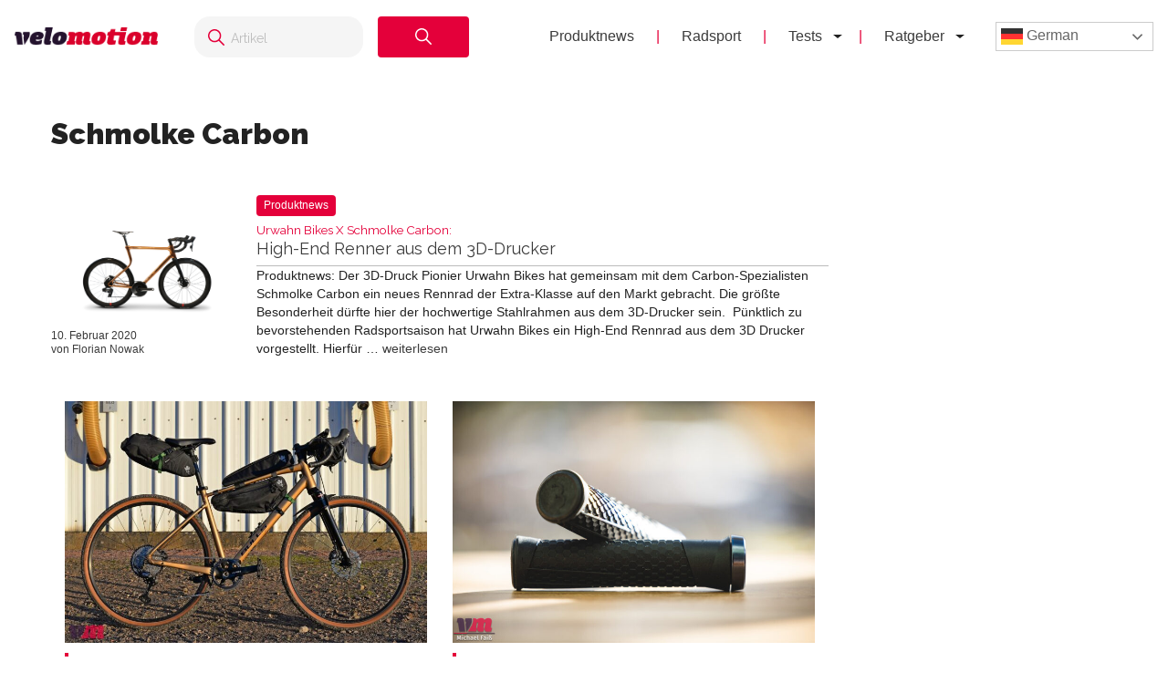

--- FILE ---
content_type: text/html; charset=UTF-8
request_url: https://velomotion.de/tag/schmolke-carbon/
body_size: 14687
content:
<!DOCTYPE html>
<html lang="de">
<head >
<meta charset="UTF-8" />
<meta name="viewport" content="width=device-width, initial-scale=1" />
<meta name='robots' content='index, follow, max-image-preview:large, max-snippet:-1, max-video-preview:-1' />
	<style>img:is([sizes="auto" i], [sizes^="auto," i]) { contain-intrinsic-size: 3000px 1500px }</style>
	<meta name="uri-translation" content="on" /><link rel="alternate" hreflang="de" href="https://velomotion.de/tag/schmolke-carbon/" />
<link rel="alternate" hreflang="ar" href="https://velomotion.world/tag/schmolke-carbon/" />
<link rel="alternate" hreflang="zh-CN" href="https://velomotion.asia/tag/schmolke-carbon/" />
<link rel="alternate" hreflang="hr" href="https://velomotion.eu/tag/schmolke-carbon/" />
<link rel="alternate" hreflang="cs" href="https://velomotion.cz/tag/schmolke-carbon/" />
<link rel="alternate" hreflang="da" href="https://velomotion.dk/tag/schmolke-carbon/" />
<link rel="alternate" hreflang="nl" href="https://velomotion.be/tag/schmolke-carbon/" />
<link rel="alternate" hreflang="en" href="https://velomotion.net/tag/schmolke-carbon/" />
<link rel="alternate" hreflang="fr" href="https://velomotion.fr/tag/schmolke-carbon/" />
<link rel="alternate" hreflang="it" href="https://velomotion.it/tag/schmolke-carbon/" />
<link rel="alternate" hreflang="ja" href="https://velomotion.cloud/tag/schmolke-carbon/" />
<link rel="alternate" hreflang="pl" href="https://velomotion.pl/tag/schmolke-carbon/" />
<link rel="alternate" hreflang="ru" href="https://ru.velomotion.de/tag/schmolke-carbon/" />
<link rel="alternate" hreflang="es" href="https://velomotion.es/tag/schmolke-carbon/" />
<link rel="alternate" hreflang="sv" href="https://velomotion.se/tag/schmolke-carbon/" />
<link rel="alternate" hreflang="tr" href="https://velomotion.pro/tag/schmolke-carbon/" />

    <!-- Google tag (gtag.js) -->
<script async src="https://www.googletagmanager.com/gtag/js?id=G-HGM892TGK1"></script>
<script>
  window.dataLayer = window.dataLayer || [];
  function gtag(){dataLayer.push(arguments);}
  gtag("js", new Date());

  gtag("config", "G-HGM892TGK1");
</script>

<script>
    window.custom_script_to_attach = "CUSTOMSCRIPTPLACEHOLDER";
    document.addEventListener("DOMContentLoaded", function () {
      if (window.custom_script_to_attach !== "CUSTOMSCRIPTPLACEHOLDER") {
        var script = document.createElement("script");
        script.src = window.custom_script_to_attach;
        script.async = true;
        script.crossorigin = "anonymous";
        document.body.appendChild(script);
      }
    });
</script>
    <script async src="https://securepubads.g.doubleclick.net/tag/js/gpt.js"></script>
<script>
  window.googletag = window.googletag || {cmd: []};
  googletag.cmd.push(function() {
    googletag.defineOutOfPageSlot('/36540838/velomotiontest', 'div-gpt-ad-1736848956451-0').addService(googletag.pubads());
    googletag.pubads().enableSingleRequest();
    googletag.enableServices();
  });
</script>

	<!-- This site is optimized with the Yoast SEO Premium plugin v21.8 (Yoast SEO v25.3) - https://yoast.com/wordpress/plugins/seo/ -->
	<title>Schmolke Carbon News - Velomotion</title>
	<link rel="canonical" href="https://velomotion.de/tag/schmolke-carbon/" />
	<meta property="og:locale" content="de_DE" />
	<meta property="og:type" content="article" />
	<meta property="og:title" content="Schmolke Carbon Archive" />
	<meta property="og:url" content="https://velomotion.de/tag/schmolke-carbon/" />
	<meta property="og:site_name" content="Velomotion" />
	<meta name="twitter:card" content="summary_large_image" />
	<script type="application/ld+json" class="yoast-schema-graph">{"@context":"https://schema.org","@graph":[{"@type":"CollectionPage","@id":"https://velomotion.de/tag/schmolke-carbon/","url":"https://velomotion.de/tag/schmolke-carbon/","name":"Schmolke Carbon News - Velomotion","isPartOf":{"@id":"https://velomotion.de/#website"},"primaryImageOfPage":{"@id":"https://velomotion.de/tag/schmolke-carbon/#primaryimage"},"image":{"@id":"https://velomotion.de/tag/schmolke-carbon/#primaryimage"},"thumbnailUrl":"https://pub-f154438dceef491ba243fbee53912d51.r2.dev/wp-content/uploads/2020/02/10133942/cVVkDGkg.png","breadcrumb":{"@id":"https://velomotion.de/tag/schmolke-carbon/#breadcrumb"},"inLanguage":"de"},{"@type":"ImageObject","inLanguage":"de","@id":"https://velomotion.de/tag/schmolke-carbon/#primaryimage","url":"https://pub-f154438dceef491ba243fbee53912d51.r2.dev/wp-content/uploads/2020/02/10133942/cVVkDGkg.png","contentUrl":"https://pub-f154438dceef491ba243fbee53912d51.r2.dev/wp-content/uploads/2020/02/10133942/cVVkDGkg.png","width":2048,"height":1365},{"@type":"BreadcrumbList","@id":"https://velomotion.de/tag/schmolke-carbon/#breadcrumb","itemListElement":[{"@type":"ListItem","position":1,"name":"Startseite","item":"https://velomotion.de/"},{"@type":"ListItem","position":2,"name":"Schmolke Carbon"}]},{"@type":"WebSite","@id":"https://velomotion.de/#website","url":"https://velomotion.de/","name":"Velomotion","description":"Dein Fahrrad und Radsport-News Magazin.","potentialAction":[{"@type":"SearchAction","target":{"@type":"EntryPoint","urlTemplate":"https://velomotion.de/?s={search_term_string}"},"query-input":{"@type":"PropertyValueSpecification","valueRequired":true,"valueName":"search_term_string"}}],"inLanguage":"de"}]}</script>
	<!-- / Yoast SEO Premium plugin. -->


<link rel='dns-prefetch' href='//fonts.googleapis.com' />
<link rel="alternate" type="application/rss+xml" title="Velomotion &raquo; Feed" href="https://velomotion.de/feed/" />
<link rel="alternate" type="application/rss+xml" title="Velomotion &raquo; Kommentar-Feed" href="https://velomotion.de/comments/feed/" />
<link rel="alternate" type="application/rss+xml" title="Velomotion &raquo; Schmolke Carbon Schlagwort-Feed" href="https://velomotion.de/tag/schmolke-carbon/feed/" />
<script type="text/javascript">
/* <![CDATA[ */
window._wpemojiSettings = {"baseUrl":"https:\/\/s.w.org\/images\/core\/emoji\/16.0.1\/72x72\/","ext":".png","svgUrl":"https:\/\/s.w.org\/images\/core\/emoji\/16.0.1\/svg\/","svgExt":".svg","source":{"concatemoji":"https:\/\/velomotion.de\/wp-includes\/js\/wp-emoji-release.min.js?ver=6.8.3"}};
/*! This file is auto-generated */
!function(s,n){var o,i,e;function c(e){try{var t={supportTests:e,timestamp:(new Date).valueOf()};sessionStorage.setItem(o,JSON.stringify(t))}catch(e){}}function p(e,t,n){e.clearRect(0,0,e.canvas.width,e.canvas.height),e.fillText(t,0,0);var t=new Uint32Array(e.getImageData(0,0,e.canvas.width,e.canvas.height).data),a=(e.clearRect(0,0,e.canvas.width,e.canvas.height),e.fillText(n,0,0),new Uint32Array(e.getImageData(0,0,e.canvas.width,e.canvas.height).data));return t.every(function(e,t){return e===a[t]})}function u(e,t){e.clearRect(0,0,e.canvas.width,e.canvas.height),e.fillText(t,0,0);for(var n=e.getImageData(16,16,1,1),a=0;a<n.data.length;a++)if(0!==n.data[a])return!1;return!0}function f(e,t,n,a){switch(t){case"flag":return n(e,"\ud83c\udff3\ufe0f\u200d\u26a7\ufe0f","\ud83c\udff3\ufe0f\u200b\u26a7\ufe0f")?!1:!n(e,"\ud83c\udde8\ud83c\uddf6","\ud83c\udde8\u200b\ud83c\uddf6")&&!n(e,"\ud83c\udff4\udb40\udc67\udb40\udc62\udb40\udc65\udb40\udc6e\udb40\udc67\udb40\udc7f","\ud83c\udff4\u200b\udb40\udc67\u200b\udb40\udc62\u200b\udb40\udc65\u200b\udb40\udc6e\u200b\udb40\udc67\u200b\udb40\udc7f");case"emoji":return!a(e,"\ud83e\udedf")}return!1}function g(e,t,n,a){var r="undefined"!=typeof WorkerGlobalScope&&self instanceof WorkerGlobalScope?new OffscreenCanvas(300,150):s.createElement("canvas"),o=r.getContext("2d",{willReadFrequently:!0}),i=(o.textBaseline="top",o.font="600 32px Arial",{});return e.forEach(function(e){i[e]=t(o,e,n,a)}),i}function t(e){var t=s.createElement("script");t.src=e,t.defer=!0,s.head.appendChild(t)}"undefined"!=typeof Promise&&(o="wpEmojiSettingsSupports",i=["flag","emoji"],n.supports={everything:!0,everythingExceptFlag:!0},e=new Promise(function(e){s.addEventListener("DOMContentLoaded",e,{once:!0})}),new Promise(function(t){var n=function(){try{var e=JSON.parse(sessionStorage.getItem(o));if("object"==typeof e&&"number"==typeof e.timestamp&&(new Date).valueOf()<e.timestamp+604800&&"object"==typeof e.supportTests)return e.supportTests}catch(e){}return null}();if(!n){if("undefined"!=typeof Worker&&"undefined"!=typeof OffscreenCanvas&&"undefined"!=typeof URL&&URL.createObjectURL&&"undefined"!=typeof Blob)try{var e="postMessage("+g.toString()+"("+[JSON.stringify(i),f.toString(),p.toString(),u.toString()].join(",")+"));",a=new Blob([e],{type:"text/javascript"}),r=new Worker(URL.createObjectURL(a),{name:"wpTestEmojiSupports"});return void(r.onmessage=function(e){c(n=e.data),r.terminate(),t(n)})}catch(e){}c(n=g(i,f,p,u))}t(n)}).then(function(e){for(var t in e)n.supports[t]=e[t],n.supports.everything=n.supports.everything&&n.supports[t],"flag"!==t&&(n.supports.everythingExceptFlag=n.supports.everythingExceptFlag&&n.supports[t]);n.supports.everythingExceptFlag=n.supports.everythingExceptFlag&&!n.supports.flag,n.DOMReady=!1,n.readyCallback=function(){n.DOMReady=!0}}).then(function(){return e}).then(function(){var e;n.supports.everything||(n.readyCallback(),(e=n.source||{}).concatemoji?t(e.concatemoji):e.wpemoji&&e.twemoji&&(t(e.twemoji),t(e.wpemoji)))}))}((window,document),window._wpemojiSettings);
/* ]]> */
</script>
<link rel='stylesheet' id='market-membership-style-css' href='https://velomotion.de/wp-content/themes/magazine-pro/market-membership/assets/css/style.css' type='text/css' media='all' />

<link rel='stylesheet' id='magazine-pro-theme-css' href='https://velomotion.de/wp-content/themes/magazine-pro/style.css?ver=3.1' type='text/css' media='all' />
<style id='wp-emoji-styles-inline-css' type='text/css'>

	img.wp-smiley, img.emoji {
		display: inline !important;
		border: none !important;
		box-shadow: none !important;
		height: 1em !important;
		width: 1em !important;
		margin: 0 0.07em !important;
		vertical-align: -0.1em !important;
		background: none !important;
		padding: 0 !important;
	}
</style>
<link rel='stylesheet' id='wp-block-library-css' href='https://velomotion.de/wp-includes/css/dist/block-library/style.min.css?ver=6.8.3' type='text/css' media='all' />
<style id='classic-theme-styles-inline-css' type='text/css'>
/*! This file is auto-generated */
.wp-block-button__link{color:#fff;background-color:#32373c;border-radius:9999px;box-shadow:none;text-decoration:none;padding:calc(.667em + 2px) calc(1.333em + 2px);font-size:1.125em}.wp-block-file__button{background:#32373c;color:#fff;text-decoration:none}
</style>
<style id='global-styles-inline-css' type='text/css'>
:root{--wp--preset--aspect-ratio--square: 1;--wp--preset--aspect-ratio--4-3: 4/3;--wp--preset--aspect-ratio--3-4: 3/4;--wp--preset--aspect-ratio--3-2: 3/2;--wp--preset--aspect-ratio--2-3: 2/3;--wp--preset--aspect-ratio--16-9: 16/9;--wp--preset--aspect-ratio--9-16: 9/16;--wp--preset--color--black: #000000;--wp--preset--color--cyan-bluish-gray: #abb8c3;--wp--preset--color--white: #ffffff;--wp--preset--color--pale-pink: #f78da7;--wp--preset--color--vivid-red: #cf2e2e;--wp--preset--color--luminous-vivid-orange: #ff6900;--wp--preset--color--luminous-vivid-amber: #fcb900;--wp--preset--color--light-green-cyan: #7bdcb5;--wp--preset--color--vivid-green-cyan: #00d084;--wp--preset--color--pale-cyan-blue: #8ed1fc;--wp--preset--color--vivid-cyan-blue: #0693e3;--wp--preset--color--vivid-purple: #9b51e0;--wp--preset--gradient--vivid-cyan-blue-to-vivid-purple: linear-gradient(135deg,rgba(6,147,227,1) 0%,rgb(155,81,224) 100%);--wp--preset--gradient--light-green-cyan-to-vivid-green-cyan: linear-gradient(135deg,rgb(122,220,180) 0%,rgb(0,208,130) 100%);--wp--preset--gradient--luminous-vivid-amber-to-luminous-vivid-orange: linear-gradient(135deg,rgba(252,185,0,1) 0%,rgba(255,105,0,1) 100%);--wp--preset--gradient--luminous-vivid-orange-to-vivid-red: linear-gradient(135deg,rgba(255,105,0,1) 0%,rgb(207,46,46) 100%);--wp--preset--gradient--very-light-gray-to-cyan-bluish-gray: linear-gradient(135deg,rgb(238,238,238) 0%,rgb(169,184,195) 100%);--wp--preset--gradient--cool-to-warm-spectrum: linear-gradient(135deg,rgb(74,234,220) 0%,rgb(151,120,209) 20%,rgb(207,42,186) 40%,rgb(238,44,130) 60%,rgb(251,105,98) 80%,rgb(254,248,76) 100%);--wp--preset--gradient--blush-light-purple: linear-gradient(135deg,rgb(255,206,236) 0%,rgb(152,150,240) 100%);--wp--preset--gradient--blush-bordeaux: linear-gradient(135deg,rgb(254,205,165) 0%,rgb(254,45,45) 50%,rgb(107,0,62) 100%);--wp--preset--gradient--luminous-dusk: linear-gradient(135deg,rgb(255,203,112) 0%,rgb(199,81,192) 50%,rgb(65,88,208) 100%);--wp--preset--gradient--pale-ocean: linear-gradient(135deg,rgb(255,245,203) 0%,rgb(182,227,212) 50%,rgb(51,167,181) 100%);--wp--preset--gradient--electric-grass: linear-gradient(135deg,rgb(202,248,128) 0%,rgb(113,206,126) 100%);--wp--preset--gradient--midnight: linear-gradient(135deg,rgb(2,3,129) 0%,rgb(40,116,252) 100%);--wp--preset--font-size--small: 13px;--wp--preset--font-size--medium: 20px;--wp--preset--font-size--large: 36px;--wp--preset--font-size--x-large: 42px;--wp--preset--spacing--20: 0.44rem;--wp--preset--spacing--30: 0.67rem;--wp--preset--spacing--40: 1rem;--wp--preset--spacing--50: 1.5rem;--wp--preset--spacing--60: 2.25rem;--wp--preset--spacing--70: 3.38rem;--wp--preset--spacing--80: 5.06rem;--wp--preset--shadow--natural: 6px 6px 9px rgba(0, 0, 0, 0.2);--wp--preset--shadow--deep: 12px 12px 50px rgba(0, 0, 0, 0.4);--wp--preset--shadow--sharp: 6px 6px 0px rgba(0, 0, 0, 0.2);--wp--preset--shadow--outlined: 6px 6px 0px -3px rgba(255, 255, 255, 1), 6px 6px rgba(0, 0, 0, 1);--wp--preset--shadow--crisp: 6px 6px 0px rgba(0, 0, 0, 1);}:where(.is-layout-flex){gap: 0.5em;}:where(.is-layout-grid){gap: 0.5em;}body .is-layout-flex{display: flex;}.is-layout-flex{flex-wrap: wrap;align-items: center;}.is-layout-flex > :is(*, div){margin: 0;}body .is-layout-grid{display: grid;}.is-layout-grid > :is(*, div){margin: 0;}:where(.wp-block-columns.is-layout-flex){gap: 2em;}:where(.wp-block-columns.is-layout-grid){gap: 2em;}:where(.wp-block-post-template.is-layout-flex){gap: 1.25em;}:where(.wp-block-post-template.is-layout-grid){gap: 1.25em;}.has-black-color{color: var(--wp--preset--color--black) !important;}.has-cyan-bluish-gray-color{color: var(--wp--preset--color--cyan-bluish-gray) !important;}.has-white-color{color: var(--wp--preset--color--white) !important;}.has-pale-pink-color{color: var(--wp--preset--color--pale-pink) !important;}.has-vivid-red-color{color: var(--wp--preset--color--vivid-red) !important;}.has-luminous-vivid-orange-color{color: var(--wp--preset--color--luminous-vivid-orange) !important;}.has-luminous-vivid-amber-color{color: var(--wp--preset--color--luminous-vivid-amber) !important;}.has-light-green-cyan-color{color: var(--wp--preset--color--light-green-cyan) !important;}.has-vivid-green-cyan-color{color: var(--wp--preset--color--vivid-green-cyan) !important;}.has-pale-cyan-blue-color{color: var(--wp--preset--color--pale-cyan-blue) !important;}.has-vivid-cyan-blue-color{color: var(--wp--preset--color--vivid-cyan-blue) !important;}.has-vivid-purple-color{color: var(--wp--preset--color--vivid-purple) !important;}.has-black-background-color{background-color: var(--wp--preset--color--black) !important;}.has-cyan-bluish-gray-background-color{background-color: var(--wp--preset--color--cyan-bluish-gray) !important;}.has-white-background-color{background-color: var(--wp--preset--color--white) !important;}.has-pale-pink-background-color{background-color: var(--wp--preset--color--pale-pink) !important;}.has-vivid-red-background-color{background-color: var(--wp--preset--color--vivid-red) !important;}.has-luminous-vivid-orange-background-color{background-color: var(--wp--preset--color--luminous-vivid-orange) !important;}.has-luminous-vivid-amber-background-color{background-color: var(--wp--preset--color--luminous-vivid-amber) !important;}.has-light-green-cyan-background-color{background-color: var(--wp--preset--color--light-green-cyan) !important;}.has-vivid-green-cyan-background-color{background-color: var(--wp--preset--color--vivid-green-cyan) !important;}.has-pale-cyan-blue-background-color{background-color: var(--wp--preset--color--pale-cyan-blue) !important;}.has-vivid-cyan-blue-background-color{background-color: var(--wp--preset--color--vivid-cyan-blue) !important;}.has-vivid-purple-background-color{background-color: var(--wp--preset--color--vivid-purple) !important;}.has-black-border-color{border-color: var(--wp--preset--color--black) !important;}.has-cyan-bluish-gray-border-color{border-color: var(--wp--preset--color--cyan-bluish-gray) !important;}.has-white-border-color{border-color: var(--wp--preset--color--white) !important;}.has-pale-pink-border-color{border-color: var(--wp--preset--color--pale-pink) !important;}.has-vivid-red-border-color{border-color: var(--wp--preset--color--vivid-red) !important;}.has-luminous-vivid-orange-border-color{border-color: var(--wp--preset--color--luminous-vivid-orange) !important;}.has-luminous-vivid-amber-border-color{border-color: var(--wp--preset--color--luminous-vivid-amber) !important;}.has-light-green-cyan-border-color{border-color: var(--wp--preset--color--light-green-cyan) !important;}.has-vivid-green-cyan-border-color{border-color: var(--wp--preset--color--vivid-green-cyan) !important;}.has-pale-cyan-blue-border-color{border-color: var(--wp--preset--color--pale-cyan-blue) !important;}.has-vivid-cyan-blue-border-color{border-color: var(--wp--preset--color--vivid-cyan-blue) !important;}.has-vivid-purple-border-color{border-color: var(--wp--preset--color--vivid-purple) !important;}.has-vivid-cyan-blue-to-vivid-purple-gradient-background{background: var(--wp--preset--gradient--vivid-cyan-blue-to-vivid-purple) !important;}.has-light-green-cyan-to-vivid-green-cyan-gradient-background{background: var(--wp--preset--gradient--light-green-cyan-to-vivid-green-cyan) !important;}.has-luminous-vivid-amber-to-luminous-vivid-orange-gradient-background{background: var(--wp--preset--gradient--luminous-vivid-amber-to-luminous-vivid-orange) !important;}.has-luminous-vivid-orange-to-vivid-red-gradient-background{background: var(--wp--preset--gradient--luminous-vivid-orange-to-vivid-red) !important;}.has-very-light-gray-to-cyan-bluish-gray-gradient-background{background: var(--wp--preset--gradient--very-light-gray-to-cyan-bluish-gray) !important;}.has-cool-to-warm-spectrum-gradient-background{background: var(--wp--preset--gradient--cool-to-warm-spectrum) !important;}.has-blush-light-purple-gradient-background{background: var(--wp--preset--gradient--blush-light-purple) !important;}.has-blush-bordeaux-gradient-background{background: var(--wp--preset--gradient--blush-bordeaux) !important;}.has-luminous-dusk-gradient-background{background: var(--wp--preset--gradient--luminous-dusk) !important;}.has-pale-ocean-gradient-background{background: var(--wp--preset--gradient--pale-ocean) !important;}.has-electric-grass-gradient-background{background: var(--wp--preset--gradient--electric-grass) !important;}.has-midnight-gradient-background{background: var(--wp--preset--gradient--midnight) !important;}.has-small-font-size{font-size: var(--wp--preset--font-size--small) !important;}.has-medium-font-size{font-size: var(--wp--preset--font-size--medium) !important;}.has-large-font-size{font-size: var(--wp--preset--font-size--large) !important;}.has-x-large-font-size{font-size: var(--wp--preset--font-size--x-large) !important;}
:where(.wp-block-post-template.is-layout-flex){gap: 1.25em;}:where(.wp-block-post-template.is-layout-grid){gap: 1.25em;}
:where(.wp-block-columns.is-layout-flex){gap: 2em;}:where(.wp-block-columns.is-layout-grid){gap: 2em;}
:root :where(.wp-block-pullquote){font-size: 1.5em;line-height: 1.6;}
</style>
<link rel='stylesheet' id='related-posts-by-taxonomy-css' href='https://velomotion.de/wp-content/plugins/related-posts-by-taxonomy/includes/assets/css/styles.css?ver=6.8.3' type='text/css' media='all' />
<link rel='stylesheet' id='tablepress-tabletools-fixedheader-css-css' href='https://velomotion.de/wp-content/plugins/tablepress-datatables-tabletools-fixedheader/css/TableTools.min.css?ver=2.1.5' type='text/css' media='all' />
<link rel='stylesheet' id='vmt_tours-css' href='https://velomotion.de/wp-content/plugins/velomotion-travel/static/tours.css?ver=6.8.3' type='text/css' media='all' />
<link rel='stylesheet' id='velomotion_custom-css' href='https://velomotion.de/wp-content/themes/magazine-pro/addons/columns/columns.css?ver=6.8.3' type='text/css' media='all' />
<link rel='stylesheet' id='lightbox-style-css' href='https://velomotion.de/wp-content/themes/magazine-pro/css/jquery.fancybox.css?ver=6.8.3' type='text/css' media='all' />
<link rel='stylesheet' id='ads-page-style-css' href='https://velomotion.de/wp-content/themes/magazine-pro/vm-advertising/assets/css/style.css' type='text/css' media='all' />
<link rel='stylesheet' id='tablepress-default-css' href='https://velomotion.de/wp-content/tablepress-combined.min.css?ver=131' type='text/css' media='all' />
<link rel='stylesheet' id='tablepress-responsive-tables-css' href='https://velomotion.de/wp-content/plugins/tablepress-responsive-tables/css/tablepress-responsive.min.css?ver=1.8' type='text/css' media='all' />
<link rel='stylesheet' id='google-fonts-css' href='//fonts.googleapis.com/css?family=Roboto%3A300%2C400%7CRaleway%3A400%2C500%2C900&#038;ver=6.8.3' type='text/css' media='all' />
<link rel='stylesheet' id='helvetica-font-css' href='https://velomotion.de/wp-content/themes/magazine-pro/fonts/stylesheet.css?ver=6.8.3' type='text/css' media='all' />
<link rel='stylesheet' id='vm-header-menu-css' href='https://velomotion.de/wp-content/themes/magazine-pro/css/header.css?ver=6.8.3' type='text/css' media='all' />
<link rel='stylesheet' id='vm-content-css' href='https://velomotion.de/wp-content/themes/magazine-pro/css/content.css?ver=6.8.3' type='text/css' media='all' />
<link rel='stylesheet' id='vm-article-list-css' href='https://velomotion.de/wp-content/themes/magazine-pro/css/article-list.css?ver=6.8.3' type='text/css' media='all' />
<script type="text/javascript" src="https://velomotion.de/wp-includes/js/jquery/jquery.min.js?ver=3.7.1" id="jquery-core-js"></script>
<script type="text/javascript" src="https://velomotion.de/wp-includes/js/jquery/jquery-migrate.min.js?ver=3.4.1" id="jquery-migrate-js"></script>
<script type="text/javascript" src="https://velomotion.de/wp-content/themes/magazine-pro/js/responsive-menu.js?ver=6.8.3" id="vm-responsive-menu-js"></script>
<script type="text/javascript" src="https://velomotion.de/wp-content/themes/magazine-pro/js/vm-gcse-injecting.js?ver=6.8.3" id="vm-gcse-injecting-js"></script>
<link rel="https://api.w.org/" href="https://velomotion.de/wp-json/" /><link rel="alternate" title="JSON" type="application/json" href="https://velomotion.de/wp-json/wp/v2/tags/43085" /><link rel="EditURI" type="application/rsd+xml" title="RSD" href="https://velomotion.de/xmlrpc.php?rsd" />
<meta name="generator" content="WordPress 6.8.3" />
<link rel="icon" href="https://velomotion.de/wp-content/themes/magazine-pro/images/favicon.ico" />
		<style type="text/css" id="wp-custom-css">
			.postid-221922 span.factcontent {
    text-overflow: ellipsis;
    overflow: hidden;
    wihte-space: nowrap;
    white-space: nowrap;
    width: 100%;
    display: flow;
}

.su-note-inner {
    padding: 1em;
    border-width: 1px;
    border-style: solid;
    text-align: center;
		font-size:22px
}

.entry-content .wp-caption-text {
    font-size: 14px;
    font-weight: 700;
    margin: 0 0 20px 0;
    line-height: 1.5;
    text-align: center;
}

.page-id-219570 ul {
    margin: 0 0 24px;
}

.su-note .vm-banner-container {
    display: none;
}

.page .featured-content {
	display:none;
}

.postid-199997 .filter-container label {
    display: inline-flex;
    align-items: center;
    margin-right: 20px;
    font-size: 0.9rem;
    color: #333;
    cursor: pointer;
}
.postid-199997 .filter-container {
    margin-top: 20px;
    padding: 10px 50px;
    background-color: #f7f7f7;
    border-radius: 8px;
    box-shadow: 0px 2px 5px rgba(0, 0, 0, 0.1);
    width: 100%;
    text-align: center;
    display: flex;
}

.postid-199997 .filter-container input[type="checkbox"] {
      margin-right: 5px;
      width: 15px;
      height: 15px;
      cursor: pointer;
    }

.keinewerbung .vm-banner-container {
	display:none;
}

.postid-200839 .vm-banner-container {
    display: none;
}

.postid-199997 .vm-banner-container {
    display: none;
}

.postid-200537 .vm-banner-container {
    display: none;
}

.su-box-content li {
    margin-left: 25px;
}
.one_third .vm-banner-container {
    display: none;
}
.one_fourth .vm-banner-container {
    display: none;
}

.su-box .videowerbung {
	display:none;
}

.su-box-content {
	text-align:left;
}
.fmarktlinkbox {
    display: none;
}

.postid-169871 .bllink {
	display:none;
}

.postid-170299 .bllink {
	display:none;
}

.bluebersicht td.column-1 {
    width: 70%;
}

.postid-163708 .su-posts.su-posts-default-loop .su-post-excerpt {
    display: block;
}

.tablepress.motor22 thead th {
    width: 13%;
}

.ebikekauf .su-carousel span.vmsubtitle {
    display: none;
}

.ebikekauf .entry-content ol > li {
    list-style-type: decimal;
    margin-bottom: 10px;
}

.category-radreisen .displaybanner_content {
	display:none;
}

.category-radreisen .videowerbung {
	display:none;
}

.keinwerbung .bbbanner {
	display:none;
}

.keinwerbung .displaybanner_content {
	display:none;
}

.keinwerbung .videowerbung {
	display:none;
}

.gxeagle td.column-1 {
    width: 25%;
	font-weight:bold;
}

.gxeagle td.column-3 {
    width: 15%;
}

.gxeagle td.column-4 {
    width: 15%;
}

.gxeagle td.column-5 {
    width: 15%;
}

.leserwahl21.tablepress tbody td {
    vertical-align: middle;
}

.leserwahl21 img {
	max-width:200px;
}

.leserwahl21.tablepress tbody td {
	border:0;
}

.leserwahl21 td.column-1 {
    font-weight: bold;
}

.su-box .displaybanner_content {
	display:none;
}

.leserwahl .su-box-title {
    display: block !important;
	background-color: #E4003A!important;
}

.leserwahl1 .su-box-title {
    display: block !important;
	background-color: #ffd701!important;
}

.leserwahl2 .su-box-title {
    display: block !important;
	background-color: #d0d0d0!important;
}

.leserwahl3 .su-box-title {
    display: block !important;
	background-color: #cc8e3b!important;
}

img.centered,
.aligncenter {
  max-width: 158%;
}


.entry-content table .wp-caption {
max-width:100%!important;
	width:auto!important;
}

.blwertungi {
	padding:0;
}

.blthumb {
    width: 33%;
    float: left;
}

.blmeta {
    width: 65%;
    float: right;
}

.su-posts.su-posts-default-loop .su-post {
		border:0;
	}
	
.su-posts-default-loop .su-post-thumbnail {
		width:250px;
	}
	
.su-posts-default-loop .su-post-thumbnail img {
    max-width: 250px;
    max-height: 250px;
}

.postid-133623 ul.su-posts.su-posts-list-loop {
    margin-left: 0;
}

.rise tr.row-5 {
    background-color: #333!important;
    font-weight: 100;
    color: #fff;
}

.postid-133623 ul.su-posts.su-posts-list-loop > li {
    list-style-type: none;
    margin:5px 0;
}

.postid-161844 .fazitbox.fmarktlinkbox {
    display: none;
}

.postid-133623 ul.su-posts.su-posts-list-loop .vmsubtitle {
    font-weight: bold;
}

.postid-145036 .su-post-meta {
    display: none;
}

#wpadminbar {
    z-index: 999999999;
}

.emtb20short {
    margin-bottom: 20px;
}

.postid-132525 table#bestenlisteliste .produktbl {
	padding:10px 0;
}

.postid-132525 table#bestenlisteliste .wertungbl {
	font-weight:400;
}

.postid-132525 table#bestenlisteliste .preisleistungbl {
	font-weight:400;
}

.postid-132525 .blbildheading {
    text-shadow: 0 0 4px #000000;
    text-align: center;
    font-weight: bold;
    color: #f1f1f1;
    margin-top: -30px;
    background: #3C3C3C;
	font-size: 1.2em;
}

.blback {
    height: 170px;
    background-size: contain;
    background-repeat: no-repeat;
}

.mediafacts .cbbanner, .mediafacts .bbbanner {
	display:none;
}

.mediafacts .entry-content {
    padding: 20px 50px;
}

.mediafacts .gallery {
    overflow: hidden;
    margin-bottom: 28px;
    width: 100%;
    margin-left:0;
}

.mediafacts .page h1.entry-title {
    display:none;
}

.entry-title.cover {
    box-sizing: border-box;
}

.vm-featured-ad__price {
    background: #4c82cd!important;
}

.vm-featured-ad__title {
    color: #4c82cd!important;
}

.postid-118819 .entry-content iframe {
	width:70%
}

.postid-128606 ul.ez-toc-list {
    padding: 10px;
}

.postid-128606 .ez-toc-title-container {
    display: none;
}

.leasingvergleich td.column-1 {
    font-weight: bold;
}

@media only screen and (max-width: 768px){
.genesis-nav-menu.menu-secondary.responsive-menu .menu-item > a {
    color: black;
	}
ul#menu-footer {
    background: white;
    border-top: 2px solid #009ddf;
    display: block!important;
}
.blthumb{
		display:none!important;
	}
	
	.blmeta {
		width:90%!important;
		float:none!important;
	}

}

@media only screen and (min-width: 768px) {
	
	.page-template-bestenliste_komplettrad .su-posts.su-posts-default-loop .su-post {
		border:0;
	}
	
	.page-template-bestenliste_komplettrad .su-posts-default-loop .su-post-thumbnail {
		width:250px;
	}
	
	.page-template-bestenliste_komplettrad .su-posts-default-loop .su-post-thumbnail img {
    max-width: 250px;
    max-height: 250px;
}
	
	.postid-126103 .su-spoiler-title {
    font-size: 16px;
}
	
.videowerbunghome {
    margin-top: -335px;
    margin-right: 20px;
}
	
	.bbbanner iframe {
    height: 250px;
}
}

.archive .entry-title.cover {
	border-left:4px solid #009ddf;
}
@media only screen and (max-width: 768px) {
	.fazitpro, .fazitcontra, .fazitneutral {
    width: 90%;
}
	
	body {
		font-size:16px;
	}
	
	.videowerbunghome {
		display:none;
	}
}

@media only screen and (max-width: 468px) {
.bbbanner {
    max-height: 100%;
}
	
.gallery-columns-2 .gallery-item {
    width: 100%;
    margin: 5px;
}
	
	.displaybanner_content {
    margin: 10px 0;
}
	
}

@media only screen and (min-width: 1168px) {
	.videowerbung .newbanner {
	max-width: 1200px;
    margin: 40px -550px;
    background: grey;
    box-shadow: 0px 0px 15px #5b5b5b;
}
	
	
table.bestenliste tbody tr {
    height: 230px;
}
	
	.gallery-columns-3 .gallery-item {
    width: 32%;
}

.gallery-columns-4 .gallery-item {
    width: 24%;
}

.gallery-columns-2 .gallery-item {
    width: 48%;
}
	
.featured_image .testsiegel {
    width: 18%;
    position: absolute;
    top: 20px;
    right: 20px;
}
	
.vm-featured-section__item {
    -ms-flex: 0 1 30.6%!important;
    flex: 0 1 30.6%!important;
}
}

		</style>
		</head>
<body class="archive tag tag-schmolke-carbon tag-43085 wp-theme-genesis wp-child-theme-magazine-pro header-full-width content-sidebar genesis-breadcrumbs-hidden genesis-footer-widgets-hidden primary-nav"><div class="site-container"><header class="site-header"><div class="wrap"><div class="velomotion-header-menu"><a class="vm-menu-logo-link" href="https://velomotion.de/" title="Velomotion Magazin">
    <img class="vm-menu-logo" width="188" alt="Velomotion logo" height="25" src=https://velomotion.de/wp-content/themes/magazine-pro/images/menu-logo.png srcset="https://velomotion.de/wp-content/themes/magazine-pro/images/menu-logo@2x.png 1.5x" />
    <img class="vm-menu-logo vm-menu-logo--mobile" alt="Velomotion small logo" width="56" height="32" src=https://velomotion.de/wp-content/themes/magazine-pro/images/menu-logo-small.png srcset="https://velomotion.de/wp-content/themes/magazine-pro/images/menu-logo-small@2x.png 1.5x" />
    </a>
    <script>
        window.VM_GCSE_CX_DEFAULT = "<GCSE_CX_DEFAULT>";
        window.VM_GCSE_CX_SEARCH_RESULT_PAGE = "<GCSE_CX_SEARCH_RESULT_PAGE>";
    </script><div class="vm-header__search-col">
            <div class="vm-realtime-search-container">
                <div class="vm-realtime-search" style="display: none;">
                    <button id="vm-realtime-search-btn-expand" class="vm-button vm-realtime-search__expand vm-button--transparent vm-button--icon vm-realtime-search-responsive-btn" type="button" title="Search button">
                        <img src="https://velomotion.de/wp-content/themes/magazine-pro/images/search.svg" width="24px" height="24px" alt="Search icon" title="Search icon" class="vm-button__icon" />
                    </button>
                    <div id="vm-realtime-search-expanded-block-result" class="vm-realtime-search__bar vm-realtime-search__bar--hidden">
                        <img src="https://velomotion.de/wp-content/themes/magazine-pro/images/search.svg" width="24px" height="24px" alt="Search icon" title="Search icon" class="vm-realtime-search__icon" />
                        <div class="vm-form-control vm-realtime-search__input vm-form-control--floating-label">
                            <input name="query" class="vm-input vm-form-control__input" placeholder="Artikel"
                                id="id-query" autocomplete="off" title="Suche starten" value="">
                            <button id="realtime-search-reset-btn" class="vm-realtime-search__clear vm-button--transparent vm-button--icon" type="button" style="display: none;" title="Close search button">
                                <img src="https://velomotion.de/wp-content/themes/magazine-pro/images/close.svg" width="24px" height="24px" alt="Close icon" title="Close icon" class="vm-button__icon" />
                            </button>
                        </div>

                        <a id="vm-realtime-search-btn" class="vm-button vm-realtime-search-btn vm-realtime-search__bar--hidden" src="javascript:void(0);" title="Search button">
                            <svg xmlns="http://www.w3.org/2000/svg" width="24" height="24" viewBox="0 0 1024 1024" class="vm-button__icon">
                                <path d="M887 840.4l-213.6-215.6c41.8-52.4 67-118.8 67-191 0-169-137-306-306.2-306s-306.2 137.2-306.2 306.2 137 306 306.2 306c73.2 0 140.2-25.6 193-68.4l212.2 214.2c6.4 6.8 15.2 10.2 23.8 10.2 8.2 0 16.4-3 22.6-9 13.2-12.6 13.6-33.4 1.2-46.6zM434.2 674.2c-64.2 0-124.6-25-170-70.4s-70.4-105.8-70.4-169.8c0-64.2 25-124.6 70.4-169.8 45.4-45.4 105.8-70.4 170-70.4s124.6 25 170 70.4c45.4 45.4 70.4 105.8 70.4 169.8 0 64.2-25 124.6-70.4 169.8-45.4 45.4-105.8 70.4-170 70.4z"></path>
                            </svg>
                        </a>
                    </div>
                    
                </div>
                
            </div>
        </div>

        <div class="gcse-searchresults-only"></div><div class="vm-menu-container-wrapper">
    <button type="button" class="vm-menu-button-toggle" id="vm-menu-button-toggle">
    <span></span>
    <span></span>
    <span></span>
    </button>
    <nav id="vm-main-menu" class="vm-main-menu"><ul id="menu-velomotion-main-2023" class="menu"><li id="menu-item-172902" class="menu-item menu-item-type-taxonomy menu-item-object-category menu-item-172902"><a href="https://velomotion.de/category/produktnews/">Produktnews</a><span class="vm-main-menu__expand" type="button"></span></li>
<li id="menu-item-172903" class="menu-item menu-item-type-taxonomy menu-item-object-category menu-item-172903"><a href="https://velomotion.de/category/radsport/">Radsport</a><span class="vm-main-menu__expand" type="button"></span></li>
<li id="menu-item-172905" class="menu-item menu-item-type-taxonomy menu-item-object-category menu-item-has-children menu-item-172905"><a href="https://velomotion.de/category/mtb_e-bike_rennrad-tests/">Tests</a><span class="vm-main-menu__expand" type="button"></span>
<ul class="sub-menu">
	<li id="menu-item-188788" class="menu-item menu-item-type-taxonomy menu-item-object-category menu-item-188788"><a href="https://velomotion.de/category/mtb_e-bike_rennrad-tests/komplettraeder/">Kompletträder</a><span class="vm-main-menu__expand" type="button"></span></li>
	<li id="menu-item-188789" class="menu-item menu-item-type-taxonomy menu-item-object-category menu-item-188789"><a href="https://velomotion.de/category/mtb_e-bike_rennrad-tests/komponenten/">Komponenten</a><span class="vm-main-menu__expand" type="button"></span></li>
	<li id="menu-item-188792" class="menu-item menu-item-type-taxonomy menu-item-object-category menu-item-188792"><a href="https://velomotion.de/category/mtb_e-bike_rennrad-tests/zubehor/">Zubehör</a><span class="vm-main-menu__expand" type="button"></span></li>
</ul>
</li>
<li id="menu-item-172904" class="menu-item menu-item-type-taxonomy menu-item-object-category menu-item-has-children menu-item-172904"><a href="https://velomotion.de/category/ratgeber/">Ratgeber</a><span class="vm-main-menu__expand" type="button"></span>
<ul class="sub-menu">
	<li id="menu-item-172915" class="menu-item menu-item-type-taxonomy menu-item-object-category menu-item-172915"><a href="https://velomotion.de/category/ratgeber/kaufberatung-fahrrad-e-bike/">Kaufberatung</a><span class="vm-main-menu__expand" type="button"></span></li>
	<li id="menu-item-172914" class="menu-item menu-item-type-taxonomy menu-item-object-category menu-item-172914"><a href="https://velomotion.de/category/ratgeber/fahrrad-leasing/">Leasing</a><span class="vm-main-menu__expand" type="button"></span></li>
	<li id="menu-item-174855" class="menu-item menu-item-type-taxonomy menu-item-object-category menu-item-174855"><a href="https://velomotion.de/category/ratgeber/ratgeber-recht/">Recht</a><span class="vm-main-menu__expand" type="button"></span></li>
	<li id="menu-item-172916" class="menu-item menu-item-type-taxonomy menu-item-object-category menu-item-172916"><a href="https://velomotion.de/category/ratgeber/fahrradwerkstatt/">Werkstatt</a><span class="vm-main-menu__expand" type="button"></span></li>
	<li id="menu-item-174856" class="menu-item menu-item-type-custom menu-item-object-custom menu-item-174856"><a href="https://www.velomotion.de/radreisen/">Radreise</a><span class="vm-main-menu__expand" type="button"></span></li>
</ul>
</li>
</ul></nav><div class="gtranslate_wrapper" id="gt-wrapper-41815797"></div></div></div></div></header><div class="site-inner"><div class="content-sidebar-wrap"><div class="vm-tag-grid"><section class="vm-tag-grid__articles"><article class='vm-category-article'><h1>Schmolke Carbon</h1></article><main class="content"><article class="post-124305 post type-post status-publish format-standard has-post-thumbnail category-produktnews tag-3d-drucker tag-news tag-rennrad tag-schmolke-carbon tag-stahlrahmen tag-urwahn tag-urwahn-bikes entry" aria-label="Urwahn Bikes X Schmolke Carbon: High-End Renner aus dem 3D-Drucker"><div class="vm-preview-container"><a class="vm-preview-container__link" href="https://velomotion.de/2020/02/urwahn-bikes-3d-drucker-rennrad/" title="High-End Renner aus dem 3D-Drucker"><img width="1024" height="683" src="https://pub-f154438dceef491ba243fbee53912d51.r2.dev/wp-content/uploads/2020/02/10133942/cVVkDGkg-1024x683.png" class="attachment-large size-large wp-post-image" alt="" decoding="async" /></a><div class='vm-entry-meta'><span>10. Februar 2020</span><span>von <a href="https://velomotion.de/author/florian/" title="Beiträge von Florian Nowak" rel="author">Florian Nowak</a></span></div></div><div class="entry-content-wrap"><header class="entry-header"><p class="entry-meta"><div class='vm-category-buttons'><a class="vm-category-button" href="https://velomotion.de/category/produktnews/">Produktnews</a></div> </p><h2 class="entry-title"><a class="entry-title-link" rel="bookmark" href="https://velomotion.de/2020/02/urwahn-bikes-3d-drucker-rennrad/"><span class="vmsubtitle">Urwahn Bikes X Schmolke Carbon:</span> High-End Renner aus dem 3D-Drucker</a></h2>
</header><div class="entry-content"><p>Produktnews: Der 3D-Druck Pionier Urwahn Bikes hat gemeinsam mit dem Carbon-Spezialisten Schmolke Carbon ein neues Rennrad der Extra-Klasse auf den Markt gebracht. Die größte Besonderheit dürfte hier der hochwertige Stahlrahmen aus dem 3D-Drucker sein. 

Pünktlich zu bevorstehenden Radsportsaison hat Urwahn Bikes ein High-End Rennrad aus dem 3D Drucker vorgestellt. Hierfür &#x02026; <a href="https://velomotion.de/2020/02/urwahn-bikes-3d-drucker-rennrad/" class="more-link">weiterlesen</a></p></div><div class='vm-entry-meta'><span>10. Februar 2020</span><span>von <a href="https://velomotion.de/author/florian/" title="Beiträge von Florian Nowak" rel="author">Florian Nowak</a></span></div></div></article></main><aside class="sidebar sidebar-primary widget-area" role="complementary" aria-label="Primary Sidebar"><section id="featured-post-3" class="widget featured-content featuredpost"><div class="widget-wrap"><article class="post-222365 post type-post status-publish format-standard has-post-thumbnail category-mtb_e-bike_rennrad-tests category-zubehor tag-bikepacking25 entry" aria-label="Robuste Taschen - Made in Italy: Bikepackingtaschen von Miss Grape"><a href="https://velomotion.de/2025/12/bikepackingtaschen-von-miss-grape/" class="alignnone" aria-hidden="true" tabindex="-1"><img width="768" height="513" src="https://pub-f154438dceef491ba243fbee53912d51.r2.dev/2025/12/MissGrape_Bikepacking_01-768x513.jpg" class="entry-image attachment-post" alt="" decoding="async" loading="lazy" srcset="https://pub-f154438dceef491ba243fbee53912d51.r2.dev/2025/12/MissGrape_Bikepacking_01-300x200.jpg 300w, https://pub-f154438dceef491ba243fbee53912d51.r2.dev/2025/12/MissGrape_Bikepacking_01-1024x684.jpg 1024w, https://pub-f154438dceef491ba243fbee53912d51.r2.dev/2025/12/MissGrape_Bikepacking_01-768x513.jpg 768w, https://pub-f154438dceef491ba243fbee53912d51.r2.dev/2025/12/MissGrape_Bikepacking_01.jpg 1200w" sizes="auto, (max-width: 768px) 100vw, 768px" /></a><header class="entry-header"><h2 class="entry-title"><a href="https://velomotion.de/2025/12/bikepackingtaschen-von-miss-grape/"><span class="vmsubtitle">Robuste Taschen - Made in Italy:</span> Bikepackingtaschen von Miss Grape</a></h2></header></article><article class="post-222320 post type-post status-publish format-standard has-post-thumbnail category-komponenten category-mtb_e-bike_rennrad-tests tag-bbb tag-griff tag-griffe25 tag-mtb entry" aria-label="BBB Python im Test: Fliegengewicht für Puristen"><a href="https://velomotion.de/2025/12/bbb-python-test/" class="alignnone" aria-hidden="true" tabindex="-1"><img width="768" height="512" src="https://pub-f154438dceef491ba243fbee53912d51.r2.dev/2025/12/bbb_python-4007-MF-768x512.jpg" class="entry-image attachment-post" alt="BBB Python" decoding="async" loading="lazy" srcset="https://pub-f154438dceef491ba243fbee53912d51.r2.dev/2025/12/bbb_python-4007-MF-300x200.jpg 300w, https://pub-f154438dceef491ba243fbee53912d51.r2.dev/2025/12/bbb_python-4007-MF-1024x683.jpg 1024w, https://pub-f154438dceef491ba243fbee53912d51.r2.dev/2025/12/bbb_python-4007-MF-768x512.jpg 768w, https://pub-f154438dceef491ba243fbee53912d51.r2.dev/2025/12/bbb_python-4007-MF.jpg 1200w" sizes="auto, (max-width: 768px) 100vw, 768px" /></a><header class="entry-header"><h2 class="entry-title"><a href="https://velomotion.de/2025/12/bbb-python-test/"><span class="vmsubtitle">BBB Python im Test:</span> Fliegengewicht für Puristen</a></h2></header></article></div></section>
<section id="vmhva_widget-2" class="widget widget_vmhva_widget"><div class="widget-wrap"><section id="vmhb1_widget-2" class="widget widget_vmhb1_widget"><div class="widget-wrap"><div class="hlbanner_1"><!-- Revive Adserver Asynchronous JS Tag - Generated with Revive Adserver v4.1.3 --> <ins data-revive-zoneid="12" data-revive-id="ef51fee75e7e9e2fbea832bc3bd4ca6b"></ins> <script async src="//bikenetzwerk.de/www/delivery/asyncjs.php"></script></div><section id="featured-post-4" class="widget featured-content featuredpost"><div class="widget-wrap"><article class="post-222267 post type-post status-publish format-standard has-post-thumbnail category-komponenten category-mtb_e-bike_rennrad-tests tag-bosch tag-bosch-sx tag-e-mtb tag-featured tag-light-assist tag-motor entry" aria-label="Bosch Performance Line SX im (neuen) Test: Warum 600 Watt nicht gleich 600 Watt sind"><a href="https://velomotion.de/2025/12/bosch-performance-line-sx-test/" class="alignnone" aria-hidden="true" tabindex="-1"><img width="768" height="512" src="https://pub-f154438dceef491ba243fbee53912d51.r2.dev/wp-content/uploads/2023/12/19102531/bulls_sonic_am_sx-4084-MF-768x512.jpg" class="entry-image attachment-post" alt="" decoding="async" loading="lazy" /></a><header class="entry-header"><h2 class="entry-title"><a href="https://velomotion.de/2025/12/bosch-performance-line-sx-test/"><span class="vmsubtitle">Bosch Performance Line SX im (neuen) Test:</span> Warum 600 Watt nicht gleich 600 Watt sind</a></h2></header></article><article class="post-222317 post type-post status-publish format-standard has-post-thumbnail category-komponenten category-mtb_e-bike_rennrad-tests tag-acid tag-cube tag-griff tag-griffe25 entry" aria-label="Acid Disrupt im Test: Viel Grip und cleveres Tool-System für kleines Geld"><a href="https://velomotion.de/2025/12/acid-disrupt-test/" class="alignnone" aria-hidden="true" tabindex="-1"><img width="768" height="512" src="https://pub-f154438dceef491ba243fbee53912d51.r2.dev/2025/12/acid_disrupt-4004-MF-768x512.jpg" class="entry-image attachment-post" alt="Acid Disrupt" decoding="async" loading="lazy" srcset="https://pub-f154438dceef491ba243fbee53912d51.r2.dev/2025/12/acid_disrupt-4004-MF-300x200.jpg 300w, https://pub-f154438dceef491ba243fbee53912d51.r2.dev/2025/12/acid_disrupt-4004-MF-1024x683.jpg 1024w, https://pub-f154438dceef491ba243fbee53912d51.r2.dev/2025/12/acid_disrupt-4004-MF-768x512.jpg 768w, https://pub-f154438dceef491ba243fbee53912d51.r2.dev/2025/12/acid_disrupt-4004-MF.jpg 1200w" sizes="auto, (max-width: 768px) 100vw, 768px" /></a><header class="entry-header"><h2 class="entry-title"><a href="https://velomotion.de/2025/12/acid-disrupt-test/"><span class="vmsubtitle">Acid Disrupt im Test:</span> Viel Grip und cleveres Tool-System für kleines Geld</a></h2></header></article><article class="post-222314 post type-post status-publish format-standard has-post-thumbnail category-komponenten category-mtb_e-bike_rennrad-tests tag-ergon tag-griffe25 tag-mtb-griff entry" aria-label="Ergon GDH Team im Test: Weltcup-Performance für jedermann?"><a href="https://velomotion.de/2025/12/ergon-gdh-team-test/" class="alignnone" aria-hidden="true" tabindex="-1"><img width="768" height="512" src="https://pub-f154438dceef491ba243fbee53912d51.r2.dev/2025/12/ergon_gdh_team-4000-MF-768x512.jpg" class="entry-image attachment-post" alt="Ergon GDH Team" decoding="async" loading="lazy" srcset="https://pub-f154438dceef491ba243fbee53912d51.r2.dev/2025/12/ergon_gdh_team-4000-MF-300x200.jpg 300w, https://pub-f154438dceef491ba243fbee53912d51.r2.dev/2025/12/ergon_gdh_team-4000-MF-1024x683.jpg 1024w, https://pub-f154438dceef491ba243fbee53912d51.r2.dev/2025/12/ergon_gdh_team-4000-MF-768x512.jpg 768w, https://pub-f154438dceef491ba243fbee53912d51.r2.dev/2025/12/ergon_gdh_team-4000-MF.jpg 1200w" sizes="auto, (max-width: 768px) 100vw, 768px" /></a><header class="entry-header"><h2 class="entry-title"><a href="https://velomotion.de/2025/12/ergon-gdh-team-test/"><span class="vmsubtitle">Ergon GDH Team im Test:</span> Weltcup-Performance für jedermann?</a></h2></header></article><article class="post-222266 post type-post status-publish format-standard has-post-thumbnail category-mtb_e-bike_rennrad-tests category-zubehor tag-bikepacking25 entry" aria-label="Widerstandsfähig, massiv und voluminös: Bikepackingtaschen von Rockrider"><a href="https://velomotion.de/2025/12/bikepackingtaschen-von-rockrider/" class="alignnone" aria-hidden="true" tabindex="-1"><img width="768" height="513" src="https://pub-f154438dceef491ba243fbee53912d51.r2.dev/2025/12/Rockrider_Bikepacking_01-768x513.jpg" class="entry-image attachment-post" alt="" decoding="async" loading="lazy" srcset="https://pub-f154438dceef491ba243fbee53912d51.r2.dev/2025/12/Rockrider_Bikepacking_01-300x200.jpg 300w, https://pub-f154438dceef491ba243fbee53912d51.r2.dev/2025/12/Rockrider_Bikepacking_01-1024x684.jpg 1024w, https://pub-f154438dceef491ba243fbee53912d51.r2.dev/2025/12/Rockrider_Bikepacking_01-768x513.jpg 768w, https://pub-f154438dceef491ba243fbee53912d51.r2.dev/2025/12/Rockrider_Bikepacking_01.jpg 1200w" sizes="auto, (max-width: 768px) 100vw, 768px" /></a><header class="entry-header"><h2 class="entry-title"><a href="https://velomotion.de/2025/12/bikepackingtaschen-von-rockrider/"><span class="vmsubtitle">Widerstandsfähig, massiv und voluminös:</span> Bikepackingtaschen von Rockrider</a></h2></header></article><article class="post-221819 post type-post status-publish format-standard has-post-thumbnail category-allgemeine-fahrradnews-velomotion category-mtb_e-bike_rennrad-tests tag-gravelbike-news-tests tag-carbon tag-corratec tag-featured tag-gravelbike entry" aria-label="Solides Carbon-Gravelbike zwischen Tour und Sport: Corratec Allroad C2"><a href="https://velomotion.de/2025/12/corratec-allroad-c2/" class="alignnone" aria-hidden="true" tabindex="-1"><img width="768" height="512" src="https://pub-f154438dceef491ba243fbee53912d51.r2.dev/2025/12/3B2A3415-768x512.jpg" class="entry-image attachment-post" alt="" decoding="async" loading="lazy" srcset="https://pub-f154438dceef491ba243fbee53912d51.r2.dev/2025/12/3B2A3415-300x200.jpg 300w, https://pub-f154438dceef491ba243fbee53912d51.r2.dev/2025/12/3B2A3415-1024x683.jpg 1024w, https://pub-f154438dceef491ba243fbee53912d51.r2.dev/2025/12/3B2A3415-768x512.jpg 768w, https://pub-f154438dceef491ba243fbee53912d51.r2.dev/2025/12/3B2A3415.jpg 1200w" sizes="auto, (max-width: 768px) 100vw, 768px" /></a><header class="entry-header"><h2 class="entry-title"><a href="https://velomotion.de/2025/12/corratec-allroad-c2/"><span class="vmsubtitle">Solides Carbon-Gravelbike zwischen Tour und Sport:</span> Corratec Allroad C2</a></h2></header></article><article class="post-220060 post type-post status-publish format-standard has-post-thumbnail category-komponenten category-mtb_e-bike_rennrad-tests tag-48369 tag-34465 tag-45385 tag-cross-country tag-down-country tag-epic tag-factory-kashima tag-featured tag-federgabel tag-fox tag-marin tag-pine-mountain tag-specialized tag-xc entry" aria-label="Fox 34 SL Factory im Praxistest: Die neue Federgabel-Referenz für leichte Bikes?"><a href="https://velomotion.de/2025/12/fox-34-sl-factory-test/" class="alignnone" aria-hidden="true" tabindex="-1"><img width="768" height="512" src="https://pub-f154438dceef491ba243fbee53912d51.r2.dev/2025/12/fox_34_sl-10-768x512.jpg" class="entry-image attachment-post" alt="" decoding="async" loading="lazy" srcset="https://pub-f154438dceef491ba243fbee53912d51.r2.dev/2025/12/fox_34_sl-10-300x200.jpg 300w, https://pub-f154438dceef491ba243fbee53912d51.r2.dev/2025/12/fox_34_sl-10-1024x683.jpg 1024w, https://pub-f154438dceef491ba243fbee53912d51.r2.dev/2025/12/fox_34_sl-10-768x512.jpg 768w, https://pub-f154438dceef491ba243fbee53912d51.r2.dev/2025/12/fox_34_sl-10.jpg 1200w" sizes="auto, (max-width: 768px) 100vw, 768px" /></a><header class="entry-header"><h2 class="entry-title"><a href="https://velomotion.de/2025/12/fox-34-sl-factory-test/"><span class="vmsubtitle">Fox 34 SL Factory im Praxistest:</span> Die neue Federgabel-Referenz für leichte Bikes?</a></h2></header></article></div></section>
<section id="featured-post-5" class="widget featured-content featuredpost"><div class="widget-wrap"><article class="post-222040 post type-post status-publish format-standard has-post-thumbnail category-allgemeine-fahrradnews-velomotion category-produktnews tag-gravelbike-news-tests tag-1x13 tag-featured tag-gravel tag-sram tag-sram-rival-axs-xplr entry" aria-label="SRAM Rival AXS XPLR: Lohnt sich der Umbau auf die günstige 1&#215;13?"><a href="https://velomotion.de/2025/12/lohnt-sich-der-umbau-auf-die-guenstige-1x13/" class="alignnone" aria-hidden="true" tabindex="-1"><img width="768" height="576" src="https://pub-f154438dceef491ba243fbee53912d51.r2.dev/2025/12/IMG_8818-768x576.jpg" class="entry-image attachment-post" alt="" decoding="async" loading="lazy" srcset="https://pub-f154438dceef491ba243fbee53912d51.r2.dev/2025/12/IMG_8818-300x225.jpg 300w, https://pub-f154438dceef491ba243fbee53912d51.r2.dev/2025/12/IMG_8818-1024x768.jpg 1024w, https://pub-f154438dceef491ba243fbee53912d51.r2.dev/2025/12/IMG_8818-768x576.jpg 768w, https://pub-f154438dceef491ba243fbee53912d51.r2.dev/2025/12/IMG_8818.jpg 1200w" sizes="auto, (max-width: 768px) 100vw, 768px" /></a><header class="entry-header"><h2 class="entry-title"><a href="https://velomotion.de/2025/12/lohnt-sich-der-umbau-auf-die-guenstige-1x13/"><span class="vmsubtitle">SRAM Rival AXS XPLR:</span> Lohnt sich der Umbau auf die günstige 1&#215;13?</a></h2></header></article><article class="post-222036 post type-post status-publish format-standard has-post-thumbnail category-allgemeine-fahrradnews-velomotion tag-e-bike tag-e-enduro tag-e-mtb tag-news tag-stevens-bikes tag-stevens-e-inception tag-stevens-e-inception-ed-8-8-2-gtf tag-verlosung entry" aria-label="Velomotion Weihnachtsverlosung: Gewinne ein Stevens E-Inception ED 8.8.2 GTF"><a href="https://velomotion.de/2025/12/stevens-e-inception-ed-8-8-2-gtf/" class="alignnone" aria-hidden="true" tabindex="-1"><img width="768" height="586" src="https://pub-f154438dceef491ba243fbee53912d51.r2.dev/2025/12/E-Inception-ED-882-GTF_Vibrant-Yellow-Purple_18_MY24_angled-768x586.jpg" class="entry-image attachment-post" alt="" decoding="async" loading="lazy" srcset="https://pub-f154438dceef491ba243fbee53912d51.r2.dev/2025/12/E-Inception-ED-882-GTF_Vibrant-Yellow-Purple_18_MY24_angled-300x229.jpg 300w, https://pub-f154438dceef491ba243fbee53912d51.r2.dev/2025/12/E-Inception-ED-882-GTF_Vibrant-Yellow-Purple_18_MY24_angled-1024x782.jpg 1024w, https://pub-f154438dceef491ba243fbee53912d51.r2.dev/2025/12/E-Inception-ED-882-GTF_Vibrant-Yellow-Purple_18_MY24_angled-768x586.jpg 768w, https://pub-f154438dceef491ba243fbee53912d51.r2.dev/2025/12/E-Inception-ED-882-GTF_Vibrant-Yellow-Purple_18_MY24_angled-1536x1172.jpg 1536w, https://pub-f154438dceef491ba243fbee53912d51.r2.dev/2025/12/E-Inception-ED-882-GTF_Vibrant-Yellow-Purple_18_MY24_angled-2048x1563.jpg 2048w" sizes="auto, (max-width: 768px) 100vw, 768px" /></a><header class="entry-header"><h2 class="entry-title"><a href="https://velomotion.de/2025/12/stevens-e-inception-ed-8-8-2-gtf/"><span class="vmsubtitle">Velomotion Weihnachtsverlosung:</span> Gewinne ein Stevens E-Inception ED 8.8.2 GTF</a></h2></header></article><article class="post-222014 post type-post status-publish format-standard has-post-thumbnail category-mtb_e-bike_rennrad-tests category-zubehor tag-akku-druckluftpumpe tag-akku-kompressor tag-akku-luftpumpe tag-kompressorpumpe tag-muc-off-airmach-electric-mini-inflator tag-news tag-test entry" aria-label="Kompakte Akku-Kompressorpumpe im Test: Muc-Off Airmach Electric Mini Inflator"><a href="https://velomotion.de/2025/12/muc-off-airmach-electric-mini-inflator/" class="alignnone" aria-hidden="true" tabindex="-1"><img width="768" height="576" src="https://pub-f154438dceef491ba243fbee53912d51.r2.dev/2025/12/muc-off-airmach-01-768x576.jpg" class="entry-image attachment-post" alt="Muc-Off Airmach Electric Mini Inflator" decoding="async" loading="lazy" srcset="https://pub-f154438dceef491ba243fbee53912d51.r2.dev/2025/12/muc-off-airmach-01-300x225.jpg 300w, https://pub-f154438dceef491ba243fbee53912d51.r2.dev/2025/12/muc-off-airmach-01-1024x768.jpg 1024w, https://pub-f154438dceef491ba243fbee53912d51.r2.dev/2025/12/muc-off-airmach-01-768x576.jpg 768w, https://pub-f154438dceef491ba243fbee53912d51.r2.dev/2025/12/muc-off-airmach-01.jpg 1200w" sizes="auto, (max-width: 768px) 100vw, 768px" /></a><header class="entry-header"><h2 class="entry-title"><a href="https://velomotion.de/2025/12/muc-off-airmach-electric-mini-inflator/"><span class="vmsubtitle">Kompakte Akku-Kompressorpumpe im Test:</span> Muc-Off Airmach Electric Mini Inflator</a></h2></header></article><article class="post-221957 post type-post status-publish format-standard has-post-thumbnail category-mtb_e-bike_rennrad-tests category-zubehor tag-bikepacking25 entry" aria-label="Clevere Taschen mit Fidlocksystem: Bikepackingtaschen von Jack Wolfskin"><a href="https://velomotion.de/2025/12/bikepackingtaschen-von-jack-wolfskin/" class="alignnone" aria-hidden="true" tabindex="-1"><img width="768" height="513" src="https://pub-f154438dceef491ba243fbee53912d51.r2.dev/2025/12/JackWolfskin_Bikepacking_02-768x513.jpg" class="entry-image attachment-post" alt="" decoding="async" loading="lazy" srcset="https://pub-f154438dceef491ba243fbee53912d51.r2.dev/2025/12/JackWolfskin_Bikepacking_02-300x200.jpg 300w, https://pub-f154438dceef491ba243fbee53912d51.r2.dev/2025/12/JackWolfskin_Bikepacking_02-1024x684.jpg 1024w, https://pub-f154438dceef491ba243fbee53912d51.r2.dev/2025/12/JackWolfskin_Bikepacking_02-768x513.jpg 768w, https://pub-f154438dceef491ba243fbee53912d51.r2.dev/2025/12/JackWolfskin_Bikepacking_02.jpg 1200w" sizes="auto, (max-width: 768px) 100vw, 768px" /></a><header class="entry-header"><h2 class="entry-title"><a href="https://velomotion.de/2025/12/bikepackingtaschen-von-jack-wolfskin/"><span class="vmsubtitle">Clevere Taschen mit Fidlocksystem:</span> Bikepackingtaschen von Jack Wolfskin</a></h2></header></article><article class="post-221874 post type-post status-publish format-standard has-post-thumbnail category-allgemeine-fahrradnews-velomotion category-komplettraeder category-mtb_e-bike_rennrad-tests tag-gravelbike-news-tests tag-carbon-gravel tag-gravelbike tag-merida tag-merida-silex entry" aria-label="Leichter Allrounder mit top Ausstattung: Merida Silex 9000"><a href="https://velomotion.de/2025/12/merida-silex-9000/" class="alignnone" aria-hidden="true" tabindex="-1"><img width="768" height="512" src="https://pub-f154438dceef491ba243fbee53912d51.r2.dev/2025/12/gravelbike-test-velomotion-2025_20_54875319720_o-768x512.jpg" class="entry-image attachment-post" alt="" decoding="async" loading="lazy" srcset="https://pub-f154438dceef491ba243fbee53912d51.r2.dev/2025/12/gravelbike-test-velomotion-2025_20_54875319720_o-300x200.jpg 300w, https://pub-f154438dceef491ba243fbee53912d51.r2.dev/2025/12/gravelbike-test-velomotion-2025_20_54875319720_o-1024x683.jpg 1024w, https://pub-f154438dceef491ba243fbee53912d51.r2.dev/2025/12/gravelbike-test-velomotion-2025_20_54875319720_o-768x512.jpg 768w, https://pub-f154438dceef491ba243fbee53912d51.r2.dev/2025/12/gravelbike-test-velomotion-2025_20_54875319720_o.jpg 1200w" sizes="auto, (max-width: 768px) 100vw, 768px" /></a><header class="entry-header"><h2 class="entry-title"><a href="https://velomotion.de/2025/12/merida-silex-9000/"><span class="vmsubtitle">Leichter Allrounder mit top Ausstattung:</span> Merida Silex 9000</a></h2></header></article><article class="post-221978 post type-post status-publish format-standard has-post-thumbnail category-allgemeine-fahrradnews-velomotion category-produktnews tag-alltags-touren-bikes-test-news tag-20-zoll tag-bosch-performance-line-px tag-featured tag-kompakt-e-bike tag-pegasus entry" aria-label="Pegasus Swing 2026: Neue Kompakt-Bikes vom Kölner Anbieter"><a href="https://velomotion.de/2025/12/pegasus-swing-2026/" class="alignnone" aria-hidden="true" tabindex="-1"><img width="768" height="512" src="https://pub-f154438dceef491ba243fbee53912d51.r2.dev/2025/12/Pegasus-Swing-NV-Belt_Mood-768x512.jpg" class="entry-image attachment-post" alt="" decoding="async" loading="lazy" srcset="https://pub-f154438dceef491ba243fbee53912d51.r2.dev/2025/12/Pegasus-Swing-NV-Belt_Mood-300x200.jpg 300w, https://pub-f154438dceef491ba243fbee53912d51.r2.dev/2025/12/Pegasus-Swing-NV-Belt_Mood-1024x683.jpg 1024w, https://pub-f154438dceef491ba243fbee53912d51.r2.dev/2025/12/Pegasus-Swing-NV-Belt_Mood-768x512.jpg 768w, https://pub-f154438dceef491ba243fbee53912d51.r2.dev/2025/12/Pegasus-Swing-NV-Belt_Mood.jpg 1200w" sizes="auto, (max-width: 768px) 100vw, 768px" /></a><header class="entry-header"><h2 class="entry-title"><a href="https://velomotion.de/2025/12/pegasus-swing-2026/"><span class="vmsubtitle">Pegasus Swing 2026:</span> Neue Kompakt-Bikes vom Kölner Anbieter</a></h2></header></article></div></section>
</aside></section><div class="vm-tag-grid__sidebar"><div class='vm-sticky'><aside class="widget-area"><section id="custom_html-7" class="widget_text widget widget_custom_html"><div class="widget_text widget-wrap"><div class="textwidget custom-html-widget"><!-- Revive Adserver Hosted edition Asynchronous JS Tag - Generated with Revive Adserver v5.5.2 -->
<ins data-revive-zoneid="26588" data-revive-id="727bec5e09208690b050ccfc6a45d384"></ins>
<script async src="//servedby.revive-adserver.net/asyncjs.php"></script></div></div></section>
</aside></div></div></div></div></div><nav class="nav-secondary" aria-label="Secondary"><div class="wrap"><ul id="menu-footer" class="menu genesis-nav-menu menu-secondary"><li id="menu-item-191261" class="menu-item menu-item-type-post_type menu-item-object-page menu-item-191261"><a href="https://velomotion.de/velomotion-team/"><span >Velomotion Team</span></a></li>
<li id="menu-item-129554" class="menu-item menu-item-type-post_type menu-item-object-page menu-item-129554"><a href="https://velomotion.de/mediafacts/"><span >Mediafacts</span></a></li>
<li id="menu-item-7626" class="menu-item menu-item-type-post_type menu-item-object-page menu-item-7626"><a href="https://velomotion.de/impressum/"><span >Impressum</span></a></li>
<li id="menu-item-7627" class="menu-item menu-item-type-post_type menu-item-object-page menu-item-7627"><a href="https://velomotion.de/impressum-und-haftungsausschluss/"><span >Datenschutz/ DSGVO</span></a></li>
</ul></div></nav><div class="site-inner">
<iframe src="https://tef10e89b.emailsys1a.net/242/559/79d61ad2e4/subscribe/form.html?_g=1687768110" frameborder="0" width="100%" height="550"></iframe>
</div><footer class="site-footer"><div class="wrap"><p>&#x000A9;&nbsp;2025 &middot; Velomotion GmbH</p></div></footer></div><script type="speculationrules">
{"prefetch":[{"source":"document","where":{"and":[{"href_matches":"\/*"},{"not":{"href_matches":["\/wp-*.php","\/wp-admin\/*","\/wp-content\/uploads\/*","\/wp-content\/*","\/wp-content\/plugins\/*","\/wp-content\/themes\/magazine-pro\/*","\/wp-content\/themes\/genesis\/*","\/*\\?(.+)"]}},{"not":{"selector_matches":"a[rel~=\"nofollow\"]"}},{"not":{"selector_matches":".no-prefetch, .no-prefetch a"}}]},"eagerness":"conservative"}]}
</script>
<script>
  (function(i,s,o,g,r,a,m){i['GoogleAnalyticsObject']=r;i[r]=i[r]||function(){
  (i[r].q=i[r].q||[]).push(arguments)},i[r].l=1*new Date();a=s.createElement(o),
  m=s.getElementsByTagName(o)[0];a.async=1;a.src=g;m.parentNode.insertBefore(a,m)
  })(window,document,'script','//www.google-analytics.com/analytics.js','ga');

  ga('create', 'UA-35874940-3', 'auto');
  ga('send', 'pageview');

</script>

<script type="text/javascript">
  (function(i,s,o,g,r,a,m,e){i['VelomotionAnalyticsObject']=r;i[r]=i[r]||function(){
    (i[r].q=i[r].q||[]).push(arguments);},i[r].l=new Date();a=s.createElement(o),
    m=s.getElementsByTagName(o)[0];a.async=1;a.type="text/javascript";a.src=g+'?id='+e;m.parentNode.insertBefore(a,m)
  })(window,document,'script','https://analytics.velomotion.de/analytics.js','vma',null,null,'VM-666NICK1A413');
  window['vma']('pageview');
</script

<script src="https://360view.online/render/script.js"></script><link rel='stylesheet' id='vm-gcse-search-style-css' href='https://velomotion.de/wp-content/themes/magazine-pro/css/vm-gcse-search.css?ver=6.8.3' type='text/css' media='all' />
<script type="text/javascript" src="https://velomotion.de/wp-content/themes/magazine-pro/js/jquery.fancybox.pack.js?ver=6.8.3" id="fancybox-js"></script>
<script type="text/javascript" src="https://velomotion.de/wp-content/themes/magazine-pro/js/lightbox.js?ver=6.8.3" id="lightbox-js"></script>
<script type="text/javascript" src="https://velomotion.de/wp-content/themes/magazine-pro/vm-advertising/assets/js/script.js?ver=6.8.3" id="ads-page-script-js"></script>
<script type="text/javascript" id="gt_widget_script_41815797-js-before">
/* <![CDATA[ */
window.gtranslateSettings = /* document.write */ window.gtranslateSettings || {};window.gtranslateSettings['41815797'] = {"default_language":"de","languages":["ar","zh-CN","hr","cs","da","nl","en","fr","de","it","ja","pl","ru","es","sv","tr"],"url_structure":"sub_domain","flag_style":"2d","flag_size":24,"wrapper_selector":"#gt-wrapper-41815797","alt_flags":[],"custom_domains":{"hr":"velomotion.eu","da":"velomotion.dk","es":"velomotion.es","zh-CN":"velomotion.asia","ja":"velomotion.cloud","tr":"velomotion.pro","it":"velomotion.it","en":"velomotion.net","ar":"velomotion.world","fr":"velomotion.fr","pt":"velomotion.pt","cs":"velomotion.cz","sv":"velomotion.se","nl":"velomotion.be","pl":"velomotion.pl"},"switcher_open_direction":"top","switcher_horizontal_position":"inline","switcher_text_color":"#666","switcher_arrow_color":"#666","switcher_border_color":"#ccc","switcher_background_color":"#fff","switcher_background_shadow_color":"#efefef","switcher_background_hover_color":"#fff","dropdown_text_color":"#000","dropdown_hover_color":"#fff","dropdown_background_color":"#eee","custom_css":".gtranslate_wrapper{position:relative;}.gtranslate_wrapper .gt_switcher{position: relative;top: 0;left: 0;overflow:auto!important;}.gtranslate_wrapper .gt_switcher .gt_option{position: absolute;top: 0;left: 0;}","flags_location":"https:\/\/velomotion.de\/wp-content\/plugins\/gtranslate\/flags\/"};
/* ]]> */
</script><script src="https://velomotion.de/wp-content/plugins/gtranslate/js/dwf.js?ver=6.8.3" data-no-optimize="1" data-no-minify="1" data-gt-orig-url="/tag/schmolke-carbon/" data-gt-orig-domain="velomotion.de" data-gt-widget-id="41815797" defer></script><script type="text/javascript" id="vm-gcse-search-js-js-before">
/* <![CDATA[ */
const envs = {"portal_url":"https:\/\/adportal.velomotion.de\/"};
/* ]]> */
</script>
<script type="text/javascript" src="https://velomotion.de/wp-content/themes/magazine-pro/js/vm-gcse-search.js?ver=6.8.3" id="vm-gcse-search-js-js"></script>
		<script type="text/javascript">
			var visualizerUserInteractionEvents = [
				"scroll",
				"mouseover",
				"keydown",
				"touchmove",
				"touchstart"
			];

			visualizerUserInteractionEvents.forEach(function(event) {
				window.addEventListener(event, visualizerTriggerScriptLoader, { passive: true });
			});

			function visualizerTriggerScriptLoader() {
				visualizerLoadScripts();
				visualizerUserInteractionEvents.forEach(function(event) {
					window.removeEventListener(event, visualizerTriggerScriptLoader, { passive: true });
				});
			}

			function visualizerLoadScripts() {
				document.querySelectorAll("script[data-visualizer-script]").forEach(function(elem) {
					jQuery.getScript( elem.getAttribute("data-visualizer-script") )
					.done( function( script, textStatus ) {
						elem.setAttribute("src", elem.getAttribute("data-visualizer-script"));
						elem.removeAttribute("data-visualizer-script");
						setTimeout( function() {
							visualizerRefreshChart();
						} );
					} );
				});
			}

			function visualizerRefreshChart() {
				jQuery( '.visualizer-front:not(.visualizer-chart-loaded)' ).resize();
				if ( jQuery( 'div.viz-facade-loaded:not(.visualizer-lazy):empty' ).length > 0 ) {
					visualizerUserInteractionEvents.forEach( function( event ) {
						window.addEventListener( event, function() {
							jQuery( '.visualizer-front:not(.visualizer-chart-loaded)' ).resize();
						}, { passive: true } );
					} );
				}
			}
		</script>
			<script defer src="https://static.cloudflareinsights.com/beacon.min.js/vcd15cbe7772f49c399c6a5babf22c1241717689176015" integrity="sha512-ZpsOmlRQV6y907TI0dKBHq9Md29nnaEIPlkf84rnaERnq6zvWvPUqr2ft8M1aS28oN72PdrCzSjY4U6VaAw1EQ==" data-cf-beacon='{"version":"2024.11.0","token":"7ef7995e511149879fd1ed9fb78fe008","server_timing":{"name":{"cfCacheStatus":true,"cfEdge":true,"cfExtPri":true,"cfL4":true,"cfOrigin":true,"cfSpeedBrain":true},"location_startswith":null}}' crossorigin="anonymous"></script>
</body></html>


<!-- Page supported by LiteSpeed Cache 7.5.0.1 on 2025-12-31 12:55:48 -->

--- FILE ---
content_type: text/css; charset=UTF-8
request_url: https://velomotion.de/wp-content/themes/magazine-pro/market-membership/assets/css/style.css
body_size: 516
content:
.vm-grid__row {
  display: -webkit-box;
  display: -webkit-flex;
  display: -ms-flexbox;
  display: flex;
  -webkit-flex-wrap: wrap;
  -ms-flex-wrap: wrap;
  flex-wrap: wrap;
  max-width: 1140px;
  margin: 0 auto; }

.vm-grid__centered {
  text-align: center; }

.vm-grid__col-xs--25, .vm-grid__col-xs--33, .vm-grid__col-xs--50, .vm-grid__col-xs--75, .vm-grid__col-xs--100, .vm-grid__col-sm--25, .vm-grid__col-sm--33, .vm-grid__col-sm--50, .vm-grid__col-sm--75, .vm-grid__col-sm--100, .vm-grid__col-md--25, .vm-grid__col-md--33, .vm-grid__col-md--50, .vm-grid__col-md--75, .vm-grid__col-md--100, .vm-grid__col-lg--25, .vm-grid__col-lg--33, .vm-grid__col-lg--50, .vm-grid__col-lg--75, .vm-grid__col-lg--100 {
  padding: 0 15px;
  display: -webkit-box;
  display: -webkit-flex;
  display: -ms-flexbox;
  display: flex; }

/* Extra small devices */
@media (max-width: 768px) {
  .vm-grid__row {
    margin: 0 15px; }
  .vm-grid__col-xs--25 {
    -webkit-box-flex: 0;
    -webkit-flex: 0 1 25%;
    -ms-flex: 0 1 25%;
    flex: 0 1 25%; }
  .vm-grid__col-xs--33 {
    -webkit-box-flex: 0;
    -webkit-flex: 0 1 33.33333%;
    -ms-flex: 0 1 33.33333%;
    flex: 0 1 33.33333%; }
  .vm-grid__col-xs--50 {
    -webkit-box-flex: 0;
    -webkit-flex: 0 1 50%;
    -ms-flex: 0 1 50%;
    flex: 0 1 50%; }
  .vm-grid__col-xs--75 {
    -webkit-box-flex: 0;
    -webkit-flex: 0 1 75%;
    -ms-flex: 0 1 75%;
    flex: 0 1 75%; }
  .vm-grid__col-xs--100 {
    -webkit-box-flex: 0;
    -webkit-flex: 0 1 100%;
    -ms-flex: 0 1 100%;
    flex: 0 1 100%; } }

/* Small devices  */
@media (min-width: 768px) and (max-width: 991px) {
  .vm-grid__col-sm--25 {
    -webkit-box-flex: 0;
    -webkit-flex: 0 1 25%;
    -ms-flex: 0 1 25%;
    flex: 0 1 25%; }
  .vm-grid__col-sm--33 {
    -webkit-box-flex: 0;
    -webkit-flex: 0 1 33.33333%;
    -ms-flex: 0 1 33.33333%;
    flex: 0 1 33.33333%; }
  .vm-grid__col-sm--50 {
    -webkit-box-flex: 0;
    -webkit-flex: 0 1 50%;
    -ms-flex: 0 1 50%;
    flex: 0 1 50%; }
  .vm-grid__col-sm--75 {
    -webkit-box-flex: 0;
    -webkit-flex: 0 1 75%;
    -ms-flex: 0 1 75%;
    flex: 0 1 75%; }
  .vm-grid__col-sm--100 {
    -webkit-box-flex: 0;
    -webkit-flex: 0 1 100%;
    -ms-flex: 0 1 100%;
    flex: 0 1 100%; } }

/* Medium devices */
@media (min-width: 992px) and (max-width: 1199px) {
  .vm-grid__col-md--25 {
    -webkit-box-flex: 0;
    -webkit-flex: 0 1 25%;
    -ms-flex: 0 1 25%;
    flex: 0 1 25%; }
  .vm-grid__col-md--33 {
    -webkit-box-flex: 0;
    -webkit-flex: 0 1 33.33333%;
    -ms-flex: 0 1 33.33333%;
    flex: 0 1 33.33333%; }
  .vm-grid__col-md--50 {
    -webkit-box-flex: 0;
    -webkit-flex: 0 1 50%;
    -ms-flex: 0 1 50%;
    flex: 0 1 50%; }
  .vm-grid__col-md--75 {
    -webkit-box-flex: 0;
    -webkit-flex: 0 1 75%;
    -ms-flex: 0 1 75%;
    flex: 0 1 75%; }
  .vm-grid__col-md--100 {
    -webkit-box-flex: 0;
    -webkit-flex: 0 1 100%;
    -ms-flex: 0 1 100%;
    flex: 0 1 100%; } }

/* Large devices  */
@media (min-width: 1200px) {
  .vm-grid__col-lg--25 {
    -webkit-box-flex: 0;
    -webkit-flex: 0 1 25%;
    -ms-flex: 0 1 25%;
    flex: 0 1 25%; }
  .vm-grid__col-lg--33 {
    -webkit-box-flex: 0;
    -webkit-flex: 0 1 33.33333%;
    -ms-flex: 0 1 33.33333%;
    flex: 0 1 33.33333%; }
  .vm-grid__col-lg--50 {
    -webkit-box-flex: 0;
    -webkit-flex: 0 1 50%;
    -ms-flex: 0 1 50%;
    flex: 0 1 50%; }
  .vm-grid__col-lg--75 {
    -webkit-box-flex: 0;
    -webkit-flex: 0 1 75%;
    -ms-flex: 0 1 75%;
    flex: 0 1 75%; }
  .vm-grid__col-lg--100 {
    -webkit-box-flex: 0;
    -webkit-flex: 0 1 100%;
    -ms-flex: 0 1 100%;
    flex: 0 1 100%; } }

.vm-plan {
  background: #ecf2fa;
  position: relative;
  padding-bottom: 20px;
  font-family: "Helvetica Neue", "Helvetica", serif;
  margin-bottom: 50px; }
  .vm-plan-page__title {
    font-size: 30px;
    text-align: center;
    margin-bottom: 50px; }
  .vm-plan-page__content {
    max-width: 1140px;
    margin: 0 auto; }
  .vm-plan__title {
    font-family: "Helvetica Neue", "Helvetica", serif;
    font-size: 20px;
    font-weight: bold;
    letter-spacing: 2.1px;
    text-align: center;
    color: white;
    background: #4c82cd;
    -webkit-border-top-left-radius: 2px;
    border-top-left-radius: 2px;
    -webkit-border-top-right-radius: 2px;
    border-top-right-radius: 2px;
    padding: 10px 30px 50px !important;
    height: 136px;
    margin: 0 !important; }
  .vm-plan-rate {
    display: block;
    background: white;
    -webkit-border-radius: 50%;
    border-radius: 50%;
    -webkit-box-shadow: 0 0 0 5px #ecf2fa;
    box-shadow: 0 0 0 5px #ecf2fa;
    width: 130px;
    height: 130px;
    line-height: 1.25;
    text-align: center;
    padding: 40px 0;
    margin: -40px auto auto; }
    .vm-plan-rate__price, .vm-plan-rate__period {
      display: block;
      letter-spacing: 1.5px;
      color: black; }
    .vm-plan-rate__period {
      font-size: 14px;
      font-weight: 300; }
    .vm-plan-rate__price {
      font-size: 24px;
      font-weight: bold; }
  .vm-plan-feature {
    display: block;
    padding: 10px 30px;
    font-size: 18px;
    letter-spacing: 1.1px;
    text-align: center;
    color: black;
    -webkit-box-shadow: 0 2px 0 rgba(76, 130, 205, 0.2);
    box-shadow: 0 2px 0 rgba(76, 130, 205, 0.2);
    margin-bottom: 2px;
    line-height: 1.25; }
    .vm-plan-feature-list {
      width: 100%;
      margin: 0;
      padding: 10px 0; }
    .vm-plan-feature--highlighted {
      color: #4c82cd;
      font-weight: bold; }
  .vm-plan-choose {
    display: block;
    display: none;
    position: absolute;
    width: 100%;
    bottom: 0;
    padding: 15px 30px;
    font-size: 18px;
    font-weight: 500;
    letter-spacing: 1.1px;
    text-align: center;
    color: black;
    background: #e1e1e1;
    -webkit-border-bottom-left-radius: 2px;
    border-bottom-left-radius: 2px;
    -webkit-border-bottom-right-radius: 2px;
    border-bottom-right-radius: 2px; }
  .vm-plan-notice {
    background: #e1e1e1;
    margin: 30px 15px;
    padding: 15px 15px 15px 40px;
    letter-spacing: .75px; }
    .vm-plan-notice-list__item {
      list-style: inherit !important;
      letter-spacing: .75px;
      font-size: 14px; }

/* Extra small devices */
@media (max-width: 768px) {
  .vm-plan {
    width: 90%;
    margin: 0 auto 50px; } }

/* Small devices  */
@media (min-width: 768px) and (max-width: 991px) {
  .vm-plan {
    width: 90%;
    margin: 0 auto 50px; } }

/* Medium devices */
@media (min-width: 992px) and (max-width: 1199px) {
  .vm-plan-notice {
    max-width: 80%;
    margin: 0 auto; } }

/* Large devices  */



--- FILE ---
content_type: text/css; charset=UTF-8
request_url: https://velomotion.de/wp-content/themes/magazine-pro/style.css?ver=3.1
body_size: 7569
content:
/**
 * Theme Name: Velomotion Magazine
 * Template:   genesis
 */

:root {
    --vm-color-primary: #E4003A;
    --vm-color-light: #ffffff;
    --vm-color-text: #151515;
    --vm-color-muted: #383838;
    --vm-grid-gap: 1rem;
    --vm-grid-gap-2x: 2rem;
    --vm-grid-gap-half: 0.5rem;
    --vm-header-height: 80px;
    --vm-color-border: #bbbbbb;
    --vm-space-xs: 0.5rem;
    --vm-space-sm: 1rem;
    --vm-space-md: 1.5rem;
    --vm-space-lg: 2.5rem;
    --vm-space-xl: 3rem;
}

* {
    box-sizing: border-box;
}

article, aside, details, figcaption, figure, footer, header, hgroup, main, nav, section, summary {
    display: block
}

audio, canvas, video {
    display: inline-block
}

audio:not([controls]) {
    display: none;
    height: 0
}

[hidden] {
    display: none
}

html {
    font-family: sans-serif;
    -ms-text-size-adjust: 100%;
    -webkit-text-size-adjust: 100%
}

body {
    margin: 0;
    background: #f3f3f3;
}

a:focus {
    outline: thin dotted
}

a:active, a:hover {
    outline: 0
}

h1 {
    font-size: 2em;
    margin: .67em 0
}

abbr[title] {
    border-bottom: 1px dotted
}

b, strong {
    font-weight: bold
}

dfn {
    font-style: italic
}

hr {
    -moz-box-sizing: content-box;
    box-sizing: content-box;
    height: 0
}

mark {
    background: #ff0;
    color: #3C3C3C
}

code, kbd, pre, samp {
    font-family: monospace, serif;
    font-size: 1em
}

pre {
    white-space: pre-wrap
}

q {
    quotes: "\201C" "\201D" "\2018" "\2019"
}

small {
    font-size: 80%
}

sub, sup {
    font-size: 75%;
    line-height: 0;
    position: relative;
    vertical-align: baseline
}

sup {
    top: -0.5em
}

sub {
    bottom: -0.25em
}

img {
    border: 0
}

svg:not(:root) {
    overflow: hidden
}

figure {
    margin: 0
}

fieldset {
    border: 1px solid silver;
    margin: 0 2px;
    padding: .35em .625em .75em
}

legend {
    border: 0;
    padding: 0
}

button, input, select, textarea {
    font-family: inherit;
    font-size: 100%;
    margin: 0
}

button, input {
    line-height: normal
}

button, select {
    text-transform: none
}

button, html input[type="button"], input[type="reset"], input[type="submit"] {
    -webkit-appearance: button;
    cursor: pointer
}

button[disabled], html input[disabled] {
    cursor: default
}

input[type="checkbox"], input[type="radio"] {
    box-sizing: border-box;
    padding: 0
}

input[type="search"] {
    -webkit-appearance: textfield;
    -moz-box-sizing: content-box;
    -webkit-box-sizing: content-box;
    box-sizing: content-box
}

input[type="search"]::-webkit-search-cancel-button, input[type="search"]::-webkit-search-decoration {
    -webkit-appearance: none
}

button::-moz-focus-inner, input::-moz-focus-inner {
    border: 0;
    padding: 0
}

textarea {
    overflow: auto;
    vertical-align: top
}

table {
    border-collapse: collapse;
    border-spacing: 0
}

/* Box Sizing
--------------------------------------------- */

*,
input[type="search"] {
    -webkit-box-sizing: border-box;
    -moz-box-sizing: border-box;
    box-sizing: border-box;
}

/*
Defaults
---------------------------------------------------------------------------------------------------- */

/* Typographical Elements
--------------------------------------------- */

body {
    background-color: #ffffff;
    color: #222;
    font-family: 'Helvetica Neue', 'Helvetica', serif;
    font-size: 16px;
    font-weight: 300;
    line-height: 2;
}

body.magazine-landing {
    background-color: #222;
}

a,
button,
input:focus,
input[type="button"],
input[type="reset"],
input[type="submit"],
textarea:focus,
.button {
    -webkit-transition: all 0.1s ease-in-out;
    -moz-transition: all 0.1s ease-in-out;
    -ms-transition: all 0.1s ease-in-out;
    -o-transition: all 0.1s ease-in-out;
    transition: all 0.1s ease-in-out;
}

::-moz-selection {
    background-color: #3C3C3C;
    color: #fff;
}

::selection {
    background-color: #3C3C3C;
    color: #fff;
}

a {
    background-color: inherit;
    color: #3C3C3C;
    font-weight: 400;
    text-decoration: none;
}

a:hover {
    color: var(--vm-color-primary);
}

p {
    margin: 0 0 24px;
    padding: 0;
}

strong {
    font-weight: 700;
}

ol,
ul {
    margin: 0;
    padding: 0;
}

blockquote,
blockquote::before {
    color: #888;
}

blockquote {
    margin: 40px;
}

blockquote::before {
    content: "\201C";
    display: block;
    font-size: 30px;
    height: 0;
    left: -20px;
    position: relative;
    top: -10px;
}

cite {
    font-style: normal;
}

/* Headings
--------------------------------------------- */

h1,
h2,
h3,
h4,
h5,
h6 {
    color: #222;
    font-family: 'Raleway', sans-serif;
    font-weight: 600;
    line-height: 1.2;
    margin: 0 0 16px;
}

h1 {
    font-size: 2em;
}

h2 {
    font-size: 1.7em;
}

h3 {
    font-size: 1.5em;
}

h4 {
    font-size: 1.2em;
}

h5 {
    font-size: 1em;
}

h6 {
    font-size: 0.85em;
}

/* Objects
--------------------------------------------- */

embed,
iframe,
img,
object,
video,
.wp-caption {
    max-width: 100%;
}

img {
    height: auto;
}

.featured-content img,
.gallery img {
    width: auto;
}

.videowerbung {
    max-width: 500px;
    margin-bottom: 50px;
    text-align: center;
    margin: 0 auto 50px;
}

.one_half .videowerbung {
    display: none;
}

.one_third .videowerbung {
    display: none;
}

.videowerbunghome {
    width: 31%;
    float: right;
    margin-top: -347px;
}

.su-tabs .videowerbung {
    display: none;
}

.su-tabs .gallery {
    width: 100%;
    margin-left: 0;
}

.clearboth {
    clear: both;
    margin-bottom: 20px;
}

/* Gallery
--------------------------------------------- */

.gallery {
    overflow: hidden;
    margin-bottom: 28px;
    width: 100%;
}

.gallery-item {
    float: left;
    margin: 0;
    padding: 0 4px;
    text-align: center;
    width: 100%;
}

.gallery-columns-2 .gallery-item {
    width: 50%;
}

.gallery-columns-3 .gallery-item {
    width: 33%;
}

.gallery-columns-4 .gallery-item {
    width: 25%;
}

.gallery-columns-5 .gallery-item {
    width: 20%;
}

.gallery-columns-6 .gallery-item {
    width: 16.6666%;
}

.gallery-columns-7 .gallery-item {
    width: 14.2857%;
}

.gallery-columns-8 .gallery-item {
    width: 12.5%;
}

.gallery-columns-9 .gallery-item {
    width: 11.1111%;
}

.gallery-columns-2 .gallery-item:nth-child(2n+1),
.gallery-columns-3 .gallery-item:nth-child(3n+1),
.gallery-columns-4 .gallery-item:nth-child(4n+1),
.gallery-columns-5 .gallery-item:nth-child(5n+1),
.gallery-columns-6 .gallery-item:nth-child(6n+1),
.gallery-columns-7 .gallery-item:nth-child(7n+1),
.gallery-columns-8 .gallery-item:nth-child(8n+1),
.gallery-columns-9 .gallery-item:nth-child(9n+1) {
    clear: left;
}

.gallery .gallery-item img {
    border: none;
    height: auto;
    margin: 0;
}


/* IMG Lazyload
--------------------------------------------- */
img[data-lazy-src] {
    opacity: 0;
}

img.lazyloaded {
    -webkit-transition: opacity .5s linear 0.2s;
    -moz-transition: opacity .5s linear 0.2s;
    transition: opacity .5s linear 0.2s;
    opacity: 1;
    max-width: 100% !important;
}

/* Forms
--------------------------------------------- */

input,
select,
textarea {
    background-color: #fff;
    border: 1px solid #ddd;
    color: #3C3C3C;
    font-family: 'Raleway', sans-serif;
    font-size: 14px;
    font-weight: 300;
    padding: 16px;
    width: 100%;
}

input:focus,
textarea:focus {
    border: 1px solid #888;
    outline: none;
}

input[type="checkbox"],
input[type="image"],
input[type="radio"] {
    width: auto;
}

::-moz-placeholder {
    color: #3C3C3C;
    font-family: 'Raleway', sans-serif;
    opacity: 1;
}

::-webkit-input-placeholder {
    color: #3C3C3C;
    font-family: 'Raleway', sans-serif;
}

button,
input[type="button"],
input[type="reset"],
input[type="submit"],
.button,
.entry-content .button {
    background-color: #3C3C3C;
    border: none;
    color: #fff;
    cursor: pointer;
    font-family: 'Raleway', sans-serif;
    padding: 16px 24px;
    text-transform: uppercase;
    width: auto;
}

button:hover,
input:hover[type="button"],
input:hover[type="reset"],
input:hover[type="submit"],
.button:hover,
.entry-content .button:hover {
    color: #fff;
    background-color: var(--vm-color-primary);
}

.entry-content .button:hover {
    color: #fff;
}

.button {
    display: inline-block;
}

input[type="search"]::-webkit-search-cancel-button,
input[type="search"]::-webkit-search-results-button {
    display: none;
}

/* Tables
--------------------------------------------- */

table {
    border-collapse: collapse;
    border-spacing: 0;
    line-height: 2;
    margin-bottom: 40px;
    width: 100%;
}

tbody {
    border-bottom: 1px solid #ddd;
}

th,
td {
    text-align: left;
}

th {
    font-weight: bold;
    text-transform: uppercase;
}

td {
    border-top: 1px solid #ddd;
    padding: 6px 0;
}

/*
Common Classes
---------------------------------------------------------------------------------------------------- */

/* WordPress
--------------------------------------------- */

.avatar {
    float: left;
}

.alignleft .avatar {
    margin-right: 24px;
}

.alignright .avatar {
    margin-left: 24px;
}

.author-box .avatar {
    display: block;
    height: 140px;
    width: 140px;
    margin-right: 25px;
    object-fit: cover;
}

.comment .avatar {
    height: 50px;
    margin: 0 16px 24px 0;
    width: 50px;
    display: none;
}

a.aligncenter img {
    display: block;
    margin: 0 auto;
}

img.centered,
.aligncenter {
    display: block;
    margin: 0 auto 24px;
    max-width: 100% !important;
}

img.alignnone {
    margin-bottom: 12px;
}

.alignleft {
    float: left;
    text-align: left;
}

.alignright {
    float: right;
    text-align: right;
}

a.alignleft,
a.alignright {
    max-width: 100%;
}

a.alignleft,
img.alignleft,
.wp-caption.alignleft {
    margin: 0 24px 24px 0;
}

a.alignright,
img.alignright,
.wp-caption.alignright {
    margin: 0 0 24px 24px;
}

.entry-content .wp-caption-text {
    font-size: 14px;
    font-weight: 700;
    margin: 0;
    text-align: center;
}

.gallery-caption,
.entry-content .gallery-caption {
    margin: 0 0 10px;
}

.widget_calendar table {
    width: 100%;
}

.widget_calendar td,
.widget_calendar th {
    text-align: center;
}

/* Genesis
--------------------------------------------- */

.breadcrumb {
    border-bottom: 1px dotted #888;
    margin-bottom: 40px;
    padding-bottom: 10px;
}

.archive-description,
.author-box {
    margin-bottom: 3rem;
    padding: 2rem;
    text-align: justify;
}

.archive-description,
.author-box {
    background-color: #f5f5f5;
}

.archive-description p:last-child,
.author-box p:last-child,
.search-results .archive-description h1 {
    margin-bottom: 0;
}


.author-box-title {
    color: #3C3C3C;
    font-family: 'Roboto', sans-serif;
    font-size: 1.4em;
    margin-bottom: 12px;
}

.author-box p {
    margin-bottom: 0;
}

/* Search Results
--------------------------------------------- */
.search .entry {
    margin-bottom: 10px;
}

.search main.content {
}

.search .entry-content {
    padding: 0;
}

.search .entry-title.cover {
    font-size: 1.7em;
    margin: 0;
    width: 100%;
}

.search header.entry-header {
    margin-bottom: 0;
}

.search header.entry-header.title {
    margin-bottom: 25px;
}

.search .entry-header .entry-meta {
    margin-bottom: 10px;
}

.search-results .focus2017mobiledetails, .search-results .Focus2017fazit, .search-results .gallery {
    display: none;
}

.search-results .post .featured_image img {
    display: block;
}

.search-results .post img {
    display: none;
}

.search-results .post {
    border-bottom: 3px solid black;
    margin-bottom: 70px;
}

/* Search Form
--------------------------------------------- */

.search-form {
    overflow: hidden;
    background: var(--vm-color-primary);
}

.entry-content .search-form {
    width: 50%;
}

.site-header .search-form {
    float: right;
    margin-top: 24px;
}

.footer-widgets .search-form input {
    border: none;
}

.genesis-nav-menu .search-form input {
    background-color: var(--vm-color-primary);
    color: #fff;
    text-transform: uppercase;
    width: 180px;
    padding: 0 10px;
    line-height: 50px;
    border: 0;
}

.genesis-nav-menu .search-form ::-moz-placeholder {
    color: #fff;
}

.genesis-nav-menu .search-form ::-webkit-input-placeholder {
    color: #fff;
}

.genesis-nav-menu .search-form input:focus {
    border: 1px solid #fff;
}

.genesis-nav-menu .search input[type="submit"],
.widget_search input[type="submit"] {
    border: 0;
    clip: rect(0, 0, 0, 0);
    height: 1px;
    margin: -1px;
    padding: 0;
    position: absolute;
    width: 1px;
}

/* Titles
--------------------------------------------- */

.entry-title a:hover {
    color: var(--vm-color-primary);
}

.widget-title {
    font-size: 16px;
    margin-bottom: 24px;
    text-transform: uppercase;
}

.magazine-home .content .widget-title,
.sidebar .widget-title {
    background-color: #3C3C3C;
    color: #fff;
    padding: 10px;
}

.sidebar .enews .widget-title {
    background: none;
    padding: 0;
}

.footer-widgets .widget-title {
    color: #fff;
}

.archive-title {
    font-size: 20px;
    margin-bottom: 24px;
}

.featured_image {
    position: relative;
}

.featured_image img {
    width: 100%;
    height: auto;
}

.magazine-home span.vmsubtitle, .archive span.vmsubtitle {
    display: block;
    color: var(--vm-color-primary);
    font-size: 0.875em;
    line-height: 1.15;
}

.relatedposts_single span.vmsubtitle {
    display: none;
}

.archive a:has(.vmsubtitle) {
    line-height: 1.25;
}


/*
Widgets
---------------------------------------------------------------------------------------------------- */

.widget,
.widget li {
    word-wrap: break-word;
}

.widget li {
    list-style-type: none;
    margin-bottom: 0.5rem;
}

.widget li:last-child {
    margin-bottom: 0;
}

.widget ol > li {
    list-style-position: inside;
    list-style-type: decimal;
    padding-left: 20px;
    text-indent: -20px;
}

.widget li li {
    border: none;
    margin: 0 0 0 30px;
    padding-bottom: 0;
}

.widget ul > li:last-child {
    margin-bottom: 0;
}

.widget .genesis-nav-menu li li {
    margin: 0;
    padding: 0;
}

/* Featured Content
--------------------------------------------- */

.featured-content {
    clear: both;
    overflow: hidden;
    padding-left: 15px;
    padding-right: 15px;
}

.home-middle .featured-content a,
.home-top .featured-content a {
    position: relative;
    max-height: 350px;
    overflow: hidden;
}

.featured-content .entry {
    margin-bottom: 30px;
}

.content .home-middle .featured-content .entry,
.content .home-top .featured-content .entry {
    border: none;
    float: left;
    max-width: 100%;
}

.home-middle .featured-content .entry {
    width: calc(50% - 15px);
}

.content .home-bottom .featured-content .entry,
.sidebar .featured-content .entry {
    border-bottom: 2px solid #eee;
}

.content .home-bottom .featured-content .entry {
    width: 33.333%;
    float: left;
    box-sizing: border-box;
    padding: 10px;
    border-bottom: 0;
    position: relative;
}

.home-bottom .featured-content .entry-title {
    font-size: 20px;
}

.home-bottom .featured-content .entry:nth-of-type(3n+1) {
    clear: left;
}

.sidebar .featured-content .entry:last-child {
    border-bottom: none;
}

.home-middle .featured-content .entry-content p:last-child,
.home-top .featured-content .entry-content p:last-child,
.sidebar .featured-content .entry:last-child {
    margin-bottom: 0;
}

.home-middle .featured-content .entry:nth-of-type(2n+1) {
    clear: left;
    margin-right: 30px;
}

.featured-content .entry-title {
    font-size: 24px;
    line-height: 1.2;
    border-left: 4px solid var(--vm-color-primary);
    padding: 10px 0 10px 10px;
}

.sidebar .featured-content .entry-title {
    font-size: 20px;
}

.featured-content .entry-title a {
    border: none;
}

.featured-content a.alignnone {
    margin-bottom: 5px;
    max-width: 100%
}

.featured-content .entry-header .entry-meta {
    margin-bottom: 10px;
}

.js .content .home-middle a .entry-time,
.js .content .home-top a .entry-time {
    background-color: var(--vm-color-primary);
    bottom: 24px;
    color: #fff;
    font-size: 14px;
    font-weight: 300;
    padding: 5px 10px;
    position: absolute;
    right: 0;
}

.js .home-middle a.alignleft,
.js .home-top a.alignleft {
    margin: 0 24px 24px 0;
}

.js .home-middle a.alignright,
.js .home-top a.alignright {
    margin: 0 0 24px 24px;
}

.js .home-middle a.alignleft img,
.js .home-middle a.alignright img,
.js .home-top a.alignleft img,
.js .home-top a.alignright img {
    margin: 0;
}

.home-middle a.more-link,
.home-top a.more-link {
    background-color: #eee;
    clear: both;
    color: #3C3C3C;
    display: block;
    font-size: 14px;
    margin-top: 20px;
    padding: 8px 10px;
    text-align: center;
}

.home-middle a.more-link:hover,
.home-top a.more-link:hover {
    background-color: var(--vm-color-primary);
    color: #fff;
}

.featured-content ul {
    clear: both;
    margin-bottom: 30px;
}

.featured-content li {
    list-style-type: none;
    border-bottom: 1px solid var(--vm-color-primary);
    padding: 5px 0;
}

.hlbanner_1 {
    text-align: center;
}

.hlbanner_2 {
    text-align: center;
}

.featured-content .category-mtb_e-bike_rennrad-tests .entry-title::before {
    /* content: 'Test'; */
    background: white;
    position: absolute;
    top: 15px;
    right: 15px;
    padding: 10px 25px 10px;
    display: inline-block;
    /* -webkit-transform: rotate(30deg); */
    -moz-transform: rotate(30deg);
    -o-transform: rotate(30deg);
    -ms-transform: rotate(30deg);
    /* transform: rotate(25deg); */
    border: 2px solid var(--vm-color-primary);
    /* overflow:hidden; */
    /* border-top: 2px solid #f09502; */
    /* border-left: 2px solid #f09502; */
    opacity: 0.8;
}

/*
Plugins
---------------------------------------------------------------------------------------------------- */

/* Genesis eNews Extended
--------------------------------------------- */

.enews-widget {
    background-color: #3C3C3C;
    color: #aaa;
    padding: 40px;
}

.enews form + p {
    margin-top: 24px;
}

.enews-widget .widget-title {
    color: #fff;
}

.enews-widget input {
    margin-bottom: 16px;
}

.enews-widget input:focus {
    border: 1px solid #ddd;
}

.enews-widget input[type="submit"] {
    background-color: var(--vm-color-primary);
    color: #fff;
    margin: 0;
    width: 100%;
}

.enews-widget input:hover[type="submit"] {
    background-color: #fff;
    color: #3C3C3C;
}

/* Genesis Latest Tweets
--------------------------------------------- */

.latest-tweets ul li {
    margin-bottom: 16px;
}

/* SU Slider Fix
--------------------------------------------- */

.su-slider-prev, .su-slider-next {
    opacity: 1;
    width: 50px;
    height: 50px;
    background-color: #3C3C3Cab;
}

.su-slider-prev {
    background-position: -35px 4px;
}

.su-slider-next {
    background-position: 5px 4px;
}

/* Genesis Responsive Slider
--------------------------------------------- */

.magazine-home .content #genesis-responsive-slider,
.magazine-home .content .genesis_responsive_slider li {
    border: none;
}

.magazine-home .genesis_responsive_slider {
    margin-bottom: 40px;
}

.magazine-home .content .genesis_responsive_slider li:before {
    content: "";
    margin: 0;
}

.magazine-home .content .genesis_responsive_slider .slide-excerpt,
.magazine-home .content .genesis_responsive_slider .slide-excerpt-border {
    background: transparent;
    border: none;
    margin: 0;
}

.magazine-home .content .genesis_responsive_slider .slide-excerpt {
    padding: 0;
}

.magazine-home .content #genesis-responsive-slider,
.magazine-home .content .genesis_responsive_slider .slides li,
.magazine-home .content .genesis_responsive_slider .flex-direction-nav li {
    margin: 0;
    padding: 0;
}

.magazine-home .content .genesis_responsive_slider .flex-control-nav {
    line-height: 1;
}

.magazine-home .content .genesis_responsive_slider .flex-control-nav li {
    margin: 0;
    padding: 0 5px;
}

.magazine-home .content .genesis_responsive_slider .flex-direction-nav li a {
    -webkit-transition: none;
    -moz-transition: none;
    -ms-transition: none;
    -o-transition: none;
    transition: none;
}

.magazine-home .content .genesis_responsive_slider .slide-excerpt-border {
    background: #fff;
    width: 100%;
}

.magazine-home .content .genesis_responsive_slider h2,
.magazine-home .content .genesis_responsive_slider h2 a {
    line-height: 1.2;
    margin: 0;
}

.magazine-home .content .genesis_responsive_slider p {
    font-size: 14px;
    margin: 10px 0 0;
}

.magazine-home .content .genesis_responsive_slider .flex-direction-nav li a {
    background: url(images/icon-direction-nav.png) no-repeat -50px 0;
    background-size: 100px 98px;
    height: 49px;
    outline: none;
    right: -25px;
    -webkit-transition: none;
    -moz-transition: none;
    -ms-transition: none;
    -o-transition: none;
    transition: none;
    width: 50px;
}

.magazine-home .content .genesis_responsive_slider .flex-direction-nav li a:hover {
    background-position: -50px -49px;
}

.magazine-home .content .genesis_responsive_slider .flex-direction-nav li a.prev {
    background-position: 0 0;
    bottom: auto;
    left: auto;
    right: 62px;
    top: 30px;
}

.magazine-home .content #genesis-responsive-slider .flex-direction-nav li a.next {
    bottom: auto;
    left: auto;
    right: 10px;
    top: 30px;
}

.magazine-home .content #genesis-responsive-slider .flex-direction-nav li a:hover.prev {
    background-position: 0 -49px;
}

/* Jetpack
--------------------------------------------- */

img#wpstats {
    display: none;
}

/* Simple Social Icons
--------------------------------------------- */

.sidebar .simple-social-icons ul li {
    margin: 0 2px 4px;
}

/* Social Sharing
--------------------------------------------- */

@media all and (max-width: 1139px) {
    .shariff .orientation-vertical {
        flex-direction: row;
    }
}

@media all and (max-width: 680px) {
    .ShariffSC.sharebuttons {
        position: fixed;
        width: 100%;
        margin-left: -20px;
        z-index: 1;
        background: #ffffff;
    }

    .ShariffSC.sharebuttons.show {
        bottom: 0;
        transition: bottom 1s;
    }

    .ShariffSC.sharebuttons.hide {
        bottom: -65px;
        transition: bottom 1s;
    }

    .shariff.shariff-align-flex-start ul {
        flex-direction: row;
        justify-content: center;
    }
}

@media all and (min-width: 1140px) {
    .hlbanner_1 {
        text-align: center;
        margin: -50px 0 20px 0;
    }

    table.bestenliste tbody tr {
        height: 230px;
    }

    .gallery-columns-3 .gallery-item {
        width: 32%;
    }

    .gallery-columns-4 .gallery-item {
        width: 24%;
    }

    .gallery-columns-2 .gallery-item {
        width: 48%;
    }

    .vm-featured-section__item {
        -ms-flex: 0 1 30.6%;
        flex: 0 1 30.6%;
    }

    .sharebuttons {
        position: fixed;
        left: 0;
        top: 250px;
        background: #eef3fa;
        border-top-right-radius: 2px;
        border-bottom-right-radius: 2px;
    }

    span.shareheader {
        display: none;
    }

    .shariff ul.shariff-buttons li {
        margin: 1px;
    }

    .ShariffSC.sharebuttons.show {
        left: 0;
        transition: left 1s;
    }

    .ShariffSC.sharebuttons.hide {
        left: -100px;
        transition: left 1s;
    }
}

/* Reviews
--------------------------------------------- */

.fwlayoutkrad {
    position: relative;
    z-index: 0;
}

h2.fazithead {
    text-align: center;
    margin-bottom: 30px;
    border-bottom: 2px solid;
    border-top: 2px solid;
    padding: 20px;
    font-weight: 500;
    background: rgba(0, 160, 235, 0.43137254901960786);
    font-size: 1.5em;
}

.fwlayout {
    padding: 0 120px 50px;
}

.divprocontra {
    display: flex;
    background: rgba(255, 255, 255, 0.6196078431372549);
    border: 2px solid #c7c7c7;
}

.fazitpro, .fazitcontra, .fazitneutral {
    width: 33%;
    padding: 20px;
}

.thefacts {
    text-align: right;
}

.factheader {
    font-weight: bold;
    float: left;
}

h3.faktenboxheader {
    margin-bottom: 9px;
}

.charaktertestbox {
    display: none;
}

.fazitbox {
    padding: 30px;
    background: rgba(255, 255, 255, 0.6196078431372549);
    margin-top: 15px;
    display: flex;
    border: 2px solid #c7c7c7;
    text-align: justify;
}

.reviewbround {
    position: absolute;
    width: 100%;
    height: 100%;
    top: 0;
    z-index: -1;
    opacity: 0.2;
    background-repeat: no-repeat;
    background-size: cover;
    background-position: center;
}

.fazitbox .testsiegel {
    padding: 0 0 0 20px;
    margin: auto;
    width: 50%;
}

.fazittextkurz {
    width: 100%;
}

.wertungsbox.biketest {
    padding: 30px;
    background: rgba(255, 255, 255, 0.6196078431372549);
    display: flex;
    border: 2px solid #c7c7c7;
    margin-top: 15px;
}

.wertungsboxpl {
    width: 50%;
}

.wertungsboxgesamt {
    width: 50%;
    padding: 0 20px;
}

.blwertungi {
    height: 30px;
    padding: 0 20px;
}

.blwertungr {
    border: 1px solid #c7c7c7;
}

span.wertungszahl {
    position: absolute;
    line-height: 30px;
    padding-left: 5px;
}

.proconlist li {
    margin: 0 0 10px 24px;
    line-height: 18px;
}

ul.proconlist {
    list-style: none;
}

.proconlist img {
    width: 13px;
    float: left;
    margin: 2px 0;
    display: inline;
}

.bllink {
    background: #c7c7c7;
    font-size: 16px;
    padding: 10px;
    text-align: center;
    border-top: 2px solid;
}

.bllink a {
    font-size: 1em;
}

.fmarktlinkbox a {
    background: transparent;
    font-size: 1.2em;
    font-weight: bold;
    margin: 0 auto;
}

.fmarktlinkbox a:hover {
    color: white;
}

.fmarktlinkbox {
    padding: 10px 30px;
    text-align: justify;
    align-items: center;
    background: rgba(0, 160, 235, 0.43137254901960786);
}

/* Focus 2017
--------------------------------------------- */


.focus2017mobiledetails ul {
    list-style: none;
}

.focus2017mobiledetails {
    padding: 0 100px;
}

.Focus2017rating ul.Focus2017Liste {
    display: flex;
}

.Focus2017rating ul.Focus2017Liste li {
    width: 25%;
}

.focus2017mobiledetails span.dashicons.dashicons-star-filled {
    font-size: 29px;
    width: 29px;
    height: 29px;
}

.focus2017wertungi {
    overflow: hidden;
    height: 30px;
}

ul.Focus2017plusminus {
    list-style: none;
}

.Focus2017fazit {
    display: flex;
    margin-top: 40px;
    padding: 0 100px;
}

.fazittextfocus {
    padding-right: 50px;
}

ul.Focus2017plusminus span.dashicons.dashicons-plus {
    font-size: 30px;
    width: 30px;
    height: 30px;
    color: white;
    background: #009c00;
    vertical-align: middle;
    margin-right: 5px;
    padding-top: 2px;
}

ul.Focus2017plusminus span.dashicons.dashicons-minus {
    font-size: 30px;
    width: 30px;
    height: 30px;
    color: white;
    background: red;
    vertical-align: middle;
    margin-right: 5px;
    padding-top: 2px;
}

.focus2017mobiledetails h2 {
    margin-bottom: 3px;
    margin-top: 10px;
}

.focus2017award {
    width: 75%;
    background: url(https://media-prod.velomotion.de/wp-content/uploads/2019/02/07142221/focus_siegel_zwei.jpg);
    height: 230px;
    background-size: contain;
    background-repeat: no-repeat;
    display: inline-block;
}

ul.focusnote {
    margin-left: 51%;
    list-style: none;
    padding-top: 10%;
    font-size: 2em;
    line-height: 30px;
    color: #f2f2f2;
    font-weight: bold;
}

.focus2017awardframe {
    width: 67%;
    padding-left: 50px;
    padding-top: 50px;
    text-align: center;
}

.Focus2017specsrating {
    display: flex;
}


/* Pagination
--------------------------------------------- */

.archive-pagination,
.entry-pagination {
    font-size: 14px;
    margin: 40px 0;
}

.archive-pagination li {
    display: inline;
}

.archive-pagination li a {
    background-color: #3C3C3C;
    color: #fff;
    cursor: pointer;
    display: inline-block;
    padding: 8px 12px;
}

.archive-pagination li a:hover,
.archive-pagination li.active a {
    background-color: var(--vm-color-primary);
}

.entry-pagination a {
    border-bottom: 1px solid #ddd;
}

/* Comments
--------------------------------------------- */

.comment-respond,
.entry-comments,
.entry-pings {
    background-color: #fff;
    margin-bottom: 50px;
    padding: 0 100px;
}

.comment-content {
    clear: both;
}

.entry-comments .comment-author {
    margin-bottom: 0;
}

@media all and (min-width: 768px) {
    .comment-respond input[type="email"],
    .comment-respond input[type="text"],
    .comment-respond input[type="url"] {
        width: 50%
    }
}

.comment-respond label {
    display: block;
    margin-right: 12px;
}

.comment-list li,
.ping-list li {
    list-style-type: none;
}

.comment-list li {
    margin-top: 24px;
    padding: 32px;
}

.comment-list li li {
    margin-right: -32px;
}

li.comment {
    background-color: #f5f5f5;
    border: 2px solid #fff;
    border-right: none;
}

.entry-pings .reply {
    display: none;
}

.bypostauthor {
}

.form-allowed-tags {
    background-color: #f5f5f5;
    font-size: 14px;
    padding: 24px;
}

/*
Bestenlisten
---------------------------------------------------------------------------------------------------- */


table.bestenliste td {
    border-bottom: 10px solid #ffffff;
}

.blbildheading {
    text-shadow: 0 0 4px #000000;
    text-align: center;
    font-weight: bold;
    color: #f1f1f1;
    margin-top: 20px;
}

table.bestenliste tr:hover .platzbl {
    color: #c49d02;
}

table.bestenliste tr:hover td {
    background-color: #fffcf2;
}

table.bestenliste th {
    background: #262626;
    color: #f2f2f2;
    font-size: 14px;
}

table#bestenlisteliste {
    width: 145%;
    margin-left: -180px;
    font-size: 12px;
}

.testlinkbl {
    margin-top: 20px;
    float: left;
}

.preisvergleichbl {
    display: none;
}

table.bestenliste td, th {
    vertical-align: top;
    border: 0;
    background: #ffffff;
    padding: 10px;
}

span.proconbl img {
    padding-bottom: 2px;
}

span.proconbl {
    margin-right: 5px;
}

.platzbl {
    width: 5%;
    font-size: 40px;
    font-weight: bold;
    padding-top: 20px;
    text-align: center;
    padding-top: 15px;
}

table#bestenlisteliste .produktbl {
    width: 22%;
    background-size: cover;
    background-repeat: no-repeat;
    background-position: center;
    font-size: 15px;
}

table#bestenlisteliste .wertungbl {
    width: 13.5%;
    font-weight: bold;
}

table#bestenlisteliste .preisleistungbl {
    width: 13.5%;
    font-weight: bold;
}

table#bestenlisteliste .preisbl {
    width: 10%;
}

table#bestenlisteliste td.detail1bl {
    width: 10%;
}

table#bestenlisteliste td.detailsproconbl {
    width: 20%;
}

h3.BLheading {
    font-size: 14px;
}

.siegelbl {
    width: 38%;
    float: right;
    margin-right: 10px;
    margin-top: 10px;
}

table.bestenliste tbody tr {
    height: 150px;
}

.bestenlistetabellemobil {
    display: none;
}

.bldetailliste img {
    width: 8px;
    margin-right: 5px;
}

.bestenlistetabelle table#bestenlisteliste td.produktbl {
    width: 22%;
    background-size: cover;
}

.preisvergleichbl {
    display: none;
}

/*
Suche
---------------------------------------------------------------------------------------------------- */

li.right.search {
    display: none;
}

.stick li.right.search {
    display: block;
    border-radius: 0;
    padding: 0;
    border: 0;
}

li.right.search .search-form {
    margin-top: 0;
}

.searchbar {
    max-width: 1200px;
    margin: auto;
    display: flex;
}

.searchbar input.search-form-input {
    text-align: left;
    background: white;
    height: 35px;
    float: right;
    font-size: 15px;
}

section#search-2 {
    width: 20%;
    margin-left: 20px;
    position: absolute;
    right: 20px;
    margin: auto 0;
    top: 25px;
}

/*
Sidebars
---------------------------------------------------------------------------------------------------- */

.sidebar p:last-child,
.sidebar ul > li:last-child {
    margin-bottom: 0;
}

.sidebar .featured-content p:last-child {
    margin-bottom: 24px;
}

.sidebar li {
    border-bottom: 1px dotted #888;
    margin-bottom: 6px;
    padding-bottom: 6px;
}

.sidebar .widget {
    margin-bottom: 40px;
}

.sidebar .tagcloud a,
.sidebar .tagcloud a:visited {
    background-color: #eee;
    color: #3C3C3C;
    cursor: pointer;
    display: inline-block;
    margin: 0 5px 5px 0;
    padding: 5px 10px;
}

.sidebar .tagcloud a:hover {
    background-color: var(--vm-color-primary);
    color: #fff;
}


/*
Footer Widgets
---------------------------------------------------------------------------------------------------- */

.footer-widgets {
    background-color: #3C3C3C;
    color: #aaa;
    clear: both;
    font-size: 14px;
    padding: 60px 0 20px;
}

.footer-widgets-1,
.footer-widgets-2,
.footer-widgets-3 {
    width: 360px;
}

.footer-widgets-1 {
    margin-right: 30px;
}

.footer-widgets-1,
.footer-widgets-2 {
    float: left;
}

.footer-widgets-3 {
    float: right;
}

.footer-widgets a {
    color: #fff;
    font-weight: 300;
}

.footer-widgets a:hover {
    color: #ccc;
}

.footer-widgets p:last-child {
    margin-bottom: 0;
}

.footer-widgets .widget {
    margin-bottom: 40px;
}

.footer-widgets li {
    margin-bottom: 20px;
}

.footer-widgets .enews-widget {
    padding: 0;
}

.footer-widgets button,
.footer-widgets input[type="button"],
.footer-widgets input[type="reset"],
.footer-widgets input[type="submit"],
.footer-widgets .button {
    background-color: #eee;
    color: #3C3C3C;
}

.footer-widgets button:hover,
.footer-widgets input[type="button"]:hover,
.footer-widgets input[type="reset"]:hover,
.footer-widgets input[type="submit"]:hover,
.footer-widgets .button:hover {
    background-color: #fff;
    color: #3C3C3C;
}


/*
Site Footer
---------------------------------------------------------------------------------------------------- */

.site-footer {
    background-color: #3C3C3C;
    font-family: 'Raleway', sans-serif;
    font-size: 14px;
    text-align: center;
}

.site-footer .wrap {
    border-top: 1px solid #444;
    padding: 20px 0;
}

.site-footer,
.site-footer a {
    color: #aaa;
}

.site-footer a:hover {
    color: #fff;
}

.site-footer p {
    margin-bottom: 0;
}

.descfooter {
    z-index: 9;
    position: relative;
    max-width: 1200px;
    margin: 0 auto;
    padding: 20px;
    background: white;
    display: none;
}

.home .descfooter {
    display: block;
}

.vm-overlay-banner-container {
    position: fixed;
    top: 71px;
    display: none;
    z-index: 8888;
}

.vm-overlay-banner {
    width: 360px;
    height: 1200px;
    background: #fafafa;
}

.vm-header {
    z-index: 4000;
}

button.vm-button.vm-button--transparent,
button.vm-button.vm-button--transparent:hover {
    background-color: transparent;
}

.vm-travel-main,
.vm-travel-main *,
.tour-container,
.tour-container *,
.vm-elastic-search,
.vm-elastic-search *,
.search-page-results-container,
.search-page-results,
.search-page-results__item {
    box-sizing: border-box;
}

.tour-item .entry-content,
.search-page-results__item .entry-content {
    padding: 10px;
}

.tour-item .entry-title,
.search-page-results__item .entry-title {
    font-size: 18px;
}

.vm-travel-main .featured_image {
    margin-bottom: 8px;
    overflow: hidden;
}

.vm-travel-main .featured_image:before {
    content: '';
    display: block;
    width: 1px;
    margin-left: -1px;
    float: left;
    padding-top: 75%;
    height: 0;
}

.vm-travel-main .featured_image:after {
    content: '';
    display: block;
    clear: both;
}

.vm-travel-main .featured_image > img {
    position: absolute;
    top: 50%;
    left: 50%;
    transform: translate(-50%, -50%);
    width: auto;
    height: 100%;
    object-fit: cover;
    max-width: 100%;
    max-height: 100%;
}

.vm-travel-destination {
    cursor: pointer;
    background-size: contain;
    background-repeat: no-repeat;
    background-position: center;
    margin-bottom: 16px;
}

.vm-travel-destination:before {
    content: '';
    display: block;
    width: 1px;
    margin-left: -1px;
    float: left;
    padding-top: 66.66667%;
    height: 0;
}

.vm-travel-destination:after {
    content: '';
    display: block;
    clear: both;
}

.vm-travel-destination__label {
    position: absolute;
    top: 0;
    left: 0;
    width: 100%;
    height: 100%;
    display: flex;
    flex-direction: column;
    justify-content: center;
    text-align: center;
    font-size: 24px;
    color: #ffffff;
    background: radial-gradient(ellipse at center, rgba(0, 0, 0, .3) 0%, transparent 50%);
    text-shadow: 0 2px 3px rgba(0, 0, 0, .35), 0 -2px 3px rgba(0, 0, 0, .35), -2px 0 3px rgba(0, 0, 0, .35), 2px 0 3px rgba(0, 0, 0, .35);
}

.vm-travel-destination__label:hover {
    color: var(--vm-color-primary)
}

p:empty {
    display: none;
}

@media all and (max-width: 1024px) {
    .archive-description,
    .author-box {
        padding: 1rem;
        margin-bottom: 1.5rem;
    }

    .comment-respond, .entry-comments, .entry-pings {
        padding: 0 50px;
    }
}

@media all and (max-width: 680px) {
    .avatar {
        float: none;
        margin: 0 auto 0.5rem;
    }

    .author-box-title {
        font-size: 1rem;
    }

    .author-box-content {
        font-size: 0.875rem;
    }

    .comment-respond, .entry-comments, .entry-pings {
        padding: 1rem 0;
    }
}


@media all and (max-width: 1024px) {
    .fazitpro, .fazitcontra, .fazitneutral {
        width: 90%;
    }

    .single .author-box .avatar {
        display:none!important;
    }

    ul#menu-footer {
        background: white;
        border-top: 2px solid #009ddf;
        display: block!important;
    }

    #vlogosticky {
        display: none !important;
    }

    .search-form {
        border-radius: 0;
    }

    .vlogomobile.stick {
        display: block;
        text-align: center;
        width: 40px;
        position: fixed;
        right: 35px;
        top: 3px;
        z-index: 999999;
    }

    .vlogomobile {
        display: block;
        text-align: center;
        width: 60px;
        position: absolute;
        right: 50px;
        top: 3px;
        z-index: 999999;
    }

    .vlogo {
        display: none;
    }

    .title-area {
        border-bottom: 0;
    }

    .search main.content {
        padding: 0 20px;
    }

    .nav-primary.stick a {
        line-height: 1.1;
    }

    .nav-primary.stick::before {
        content: "";
        background-image: none;
    }

    .nav-primary .menu-item-has-children a::after {
        border: 0;
    }

    .nav-primary.stick .genesis-nav-menu.responsive-menu .sub-menu .sub-menu {
        display: none;
    }

    .nav-primary {
        background: #3C3C3C;
        margin: 30px 0;
    }

    .fazitbox, .wertungsbox.biketest {
        padding: 10px 20px 20px 20px;
        border: 1px solid #c7c7c7;
    }

    h3.contraboxheader, h3.proboxheader {
        margin-bottom: 7px;
    }

    .proconlist li {
        margin: 0 0 6px 15px;
    }

    .proconlist img {
        width: 10px;
        margin: 3px 0;
    }

    .divprocontra {
        border: 1px solid #c7c7c7;
    }

    .fazitpro, .fazitcontra, .fazitneutral {
        padding: 20px;
    }

    .author-box {
        padding: 20px;
        font-size: 12px;
    }

    .comment-respond input[type="email"], .comment-respond input[type="text"], .comment-respond input[type="url"] {
        width: 100%;
        padding: 5px;
    }

    p.comment-form-author {
        margin-bottom: 8px;
    }

    p.comment-form-url {
        display: none;
    }

    .archive .content .entry {
        width: 100%;
        margin-bottom: 10px;
    }

    .archive-cat-desc {
        padding: 10px;
        font-size: 10px;
    }

    .single .entry-header .entry-meta {
        display: none;
    }

    .archive header.entry-header {
        margin-bottom: 10px;
    }

    .archive .content .featured_image img {
        height: auto;
    }

    .bestenlistetabelle {
        display: none;
    }

    .bestenlistetabellemobil {
        display: block !important;;
    }

    .bestenlistetabellemobil tbody tr {
        height: 80px !important;
    }

    .bestenlistetabellemobil td.platzblmobil {
        font-size: 1.5em;
    }

    .featured_image .testsiegel img {
        width: 125px;
        top: 15px;
        right: 15px;
    }

    .videowerbunghome {
        display:none;
    }

    body {
        font-size: 16px;
    }

    .entry-content .wp-caption-text {
        font-size: 11px;
    }

    .home .content {
        padding: 0;
    }

    .entry-title.cover {
        font-size: 1.6em;
        width: 100%;
        margin: 0;
    }

    .archive .entry-title.cover {
        font-size: 1.6em;
        border-left:4px solid #009ddf;
    }

    .comment-respond, .entry-comments, .entry-pings {
        padding: 0 20px;
    }

    .relatedposts_single {
        padding: 0 20px;
    }

    .relatedposts_single .gallery-columns-4 .gallery-item {
        width: 100%;
        height: 230px;
    }

    .relatedposts_single .gallery-item:nth-child(2n+1) {
        clear: left;
    }

    .gallery-columns-4 .gallery-item:nth-child(4n+1) {
        clear: none;
    }

    .lbbanner {
        padding: 10px 0 10px;
    }

    .fwlayout {
        padding: 0 0px 50px;
    }

    .divprocontra {
        display: block;
    }

    .wertungsboxgesamt {
        width: 100%;
        padding: 0;
    }

    .wertungsboxpl {
        width: 100%;
    }

    .reviewbround {
        display: none;
    }

    .fazitbox {
        display: block;
    }

    .fazitbox .testsiegel {
        padding: 25px 0 0 0;
    }

    .fazitpro, .fazitcontra, .fazitneutral {
        width: 100%;
    }

    .wertungsbox.biketest {
        display: block;
    }

    h3.blboxheader {
        margin: 10px 0px 5px 0px;
    }

    .one_half, .one_third, .two_third, .three_fourth, .two_fourth, .one_fourth, .one_fifth, .two_fifth, .three_fifth, .four_fifth, .one_sixth, .two_sixth, .three_sixth, .four_sixth, .five_sixth {
        width: 100% !important;
    }
}


.su-posts-default-loop .su-post-thumbnail {
    height: auto;
}

.su-posts-default-loop .su-post-comments-link {
    display: none;
}

.su-posts.su-posts-default-loop .su-post {
    background: #f5f5f5;
    padding: 15px;
    border: 1px solid #c7c7c7;
    margin-bottom: 1.5em;
}

.su-posts.su-posts-default-loop .su-post-thumbnail {
    height: auto;
}

.su-posts.su-posts-default-loop .su-post-excerpt {
    display: none;
}

.su-box-title {
    display: none !important;
}

.su-box-content {
    text-align: center;
}

.relatedposts_single {
    padding: 0 100px;
}

.widget.featuredpost > .widget-wrap {
    display: grid;
    grid: auto-flow/repeat(auto-fit, minmax(280px, 1fr));
    row-gap: 1.25rem;
    column-gap: 1.75rem;
}

.widget.featuredpost .entry {
    margin: 0 !important;
    height: 100%;
}

--- FILE ---
content_type: text/css
request_url: https://velomotion.de/wp-content/plugins/velomotion-travel/static/tours.css?ver=6.8.3
body_size: -822
content:
.tour-container {
  padding-left: 0.5rem;
  padding-right: 0.5rem;
}

.tour-container > .row {
  display: grid;
  grid: auto-flow/repeat(2, 1fr);
  row-gap: 1rem;
  column-gap: 1rem;
}

.tour-container > .row {
  display: grid;
  grid: auto-flow/repeat(auto-fit, minmax(480px, 1fr));
  row-gap: 2rem;
  column-gap: 1rem;
}

@media all and (max-width: 860px) {
  .tour-container > .row {
    grid: auto-flow/repeat(auto-fit, minmax(280px, 1fr));
  }
}

.tour-container .entry {
  margin: 0 !important;
}

.vm-travel-main .container-fluid {
  padding-left: 8px;
  padding-right: 8px;
}


--- FILE ---
content_type: text/css
request_url: https://velomotion.de/wp-content/themes/magazine-pro/vm-advertising/assets/css/style.css
body_size: 669
content:
.vm-ads-filters {
  display: -webkit-box;
  display: -webkit-flex;
  display: -ms-flexbox;
  display: flex;
  -webkit-flex-wrap: wrap;
  -ms-flex-wrap: wrap;
  flex-wrap: wrap;
  -webkit-box-orient: horizontal;
  -webkit-box-direction: normal;
  -webkit-flex-direction: row;
  -ms-flex-direction: row;
  flex-direction: row;
  -webkit-justify-content: space-around;
  -ms-flex-pack: distribute;
  justify-content: space-around;
  -webkit-box-align: center;
  -webkit-align-items: center;
  -ms-flex-align: center;
  align-items: center;
  -webkit-align-content: center;
  -ms-flex-line-pack: center;
  align-content: center; }

.vm-ads-filter {
  display: -webkit-box;
  display: -webkit-flex;
  display: -ms-flexbox;
  display: flex;
  -webkit-box-orient: vertical;
  -webkit-box-direction: normal;
  -webkit-flex-direction: column;
  -ms-flex-direction: column;
  flex-direction: column;
  -webkit-box-align: center;
  -webkit-align-items: center;
  -ms-flex-align: center;
  align-items: center; }
  .vm-ads-filter__select {
    background: white;
    padding: 15px;
    margin-bottom: 30px; }
  .vm-ads-filter__title {
    color: #4c82cd;
    font-family: "Helvetica Neue", "Helvetica", serif;
    margin: 5px; }
  .vm-ads-filter-block {
    font-family: "HelveticaNeueW20-75Bold"; }
  .vm-ads-filter-header {
    text-align: center;
    padding: 100px 50px 20px;
    font-family: "HelveticaNeueW20-75Bold"; }
    .vm-ads-filter-header__title {
      font-size: 28px;
      color: #4c82cd; }
    .vm-ads-filter-header__description {
      color: #4c82cd; }
  .vm-ads-filter__reset {
    display: inline-block;
    text-align: center;
    width: 100%;
    padding-top: 20px; }
    .vm-ads-filter__reset-button {
      padding: 5px;
      color: #E4003A; }
      .vm-ads-filter__reset-button:hover {
        color: #f36001; }
      .vm-ads-filter__reset-button:focus {
        outline: none;
        color: #E4003A; }

/* Extra small devices */
@media (max-width: 768px) {
  .vm-ads-filter__select {
    width: 100%; } }

.vm-ads-page-background {
  background: #eeeeee;
  padding-bottom: 100px; }

.vm-ads-page-content {
  padding-top: 20px;
  font-family: "HelveticaNeueW20-75Bold"; }

.vm-ads-page-header {
  text-align: center; }
  .vm-ads-page-header__description {
    color: white; }
  .vm-ads-page-header__title {
    color: white;
    margin-bottom: 40px; }
    .vm-ads-page-header__title::after {
      content: '';
      display: block;
      width: 50px;
      margin: 20px auto 0;
      border-bottom: 2px solid white;
      opacity: .5; }

.vm-ads-page-parallax {
  background-attachment: fixed;
  background-position: center;
  background-repeat: no-repeat;
  -webkit-background-size: cover;
  background-size: cover;
  position: relative;
  padding: 50px 30px;
  z-index: 1; }
  .vm-ads-page-parallax__mask {
    background: rgba(1, 46, 74, 0.85);
    content: '';
    display: block;
    position: absolute;
    z-index: -1;
    left: 0;
    right: 0;
    top: 0;
    bottom: 0; }

.vm-ads-card {
  line-height: 0;
  padding: 0 !important; }
  .vm-ads-card__frame {
    position: relative;
    overflow: hidden;
    margin: 3px; }
  .vm-ads-card__link {
    width: 100%;
    height: 100%; }
  .vm-ads-card__title {
    position: absolute;
    padding: 25px 10px;
    font-size: 34px;
    width: 100%;
    text-align: center;
    z-index: 2;
    bottom: 0;
    margin: 0;
    -webkit-transition: .4s;
    -o-transition: .4s;
    transition: .4s;
    text-shadow: -1px -1px 0 white, 1px -1px 0 white, -1px 1px 0 white, 1px 1px 0 white;
    font-family: "HelveticaNeueW20-75Bold"; }
  .vm-ads-card__thumbnail {
    width: 100%;
    -webkit-background-size: cover;
    background-size: cover;
    -webkit-transition: 1.75s;
    -o-transition: 1.75s;
    transition: 1.75s;
    background-color: rgba(76, 130, 205, 0.2); }
  .vm-ads-card:hover .vm-ads-card__title {
    bottom: 50%;
    -webkit-transform: translateY(50%);
    -ms-transform: translateY(50%);
    transform: translateY(50%);
    padding: 0;
    margin: 0; }
  .vm-ads-card:hover .vm-ads-card__thumbnail {
    -webkit-filter: blur(5px);
    filter: blur(5px);
    -webkit-transform: scale(1.3);
    -ms-transform: scale(1.3);
    transform: scale(1.3); }

.vm-no-ads-found {
  text-align: center;
  width: 100%;
  padding-top: 20px; }

.vm-ads__row {
  display: -webkit-box;
  display: -webkit-flex;
  display: -ms-flexbox;
  display: flex;
  -webkit-flex-wrap: wrap;
  -ms-flex-wrap: wrap;
  flex-wrap: wrap;
  max-width: 1140px;
  margin: 0 auto; }

.vm-ads__centered {
  text-align: center; }

.vm-ads__col-xs--25, .vm-ads__col-xs--33, .vm-ads__col-xs--50, .vm-ads__col-xs--75, .vm-ads__col-xs--100, .vm-ads__col-sm--25, .vm-ads__col-sm--33, .vm-ads__col-sm--50, .vm-ads__col-sm--75, .vm-ads__col-sm--100, .vm-ads__col-md--25, .vm-ads__col-md--33, .vm-ads__col-md--50, .vm-ads__col-md--75, .vm-ads__col-md--100, .vm-ads__col-lg--25, .vm-ads__col-lg--33, .vm-ads__col-lg--50, .vm-ads__col-lg--75, .vm-ads__col-lg--100 {
  padding: 0 15px; }

/* Extra small devices */
@media (max-width: 768px) {
  .vm-ads__row {
    margin: 0 15px; }
  .vm-ads__col-xs--25 {
    -webkit-box-flex: 0;
    -webkit-flex: 0 1 25%;
    -ms-flex: 0 1 25%;
    flex: 0 1 25%; }
  .vm-ads__col-xs--33 {
    -webkit-box-flex: 0;
    -webkit-flex: 0 1 33.33333%;
    -ms-flex: 0 1 33.33333%;
    flex: 0 1 33.33333%; }
  .vm-ads__col-xs--50 {
    -webkit-box-flex: 0;
    -webkit-flex: 0 1 50%;
    -ms-flex: 0 1 50%;
    flex: 0 1 50%; }
  .vm-ads__col-xs--75 {
    -webkit-box-flex: 0;
    -webkit-flex: 0 1 75%;
    -ms-flex: 0 1 75%;
    flex: 0 1 75%; }
  .vm-ads__col-xs--100 {
    -webkit-box-flex: 0;
    -webkit-flex: 0 1 100%;
    -ms-flex: 0 1 100%;
    flex: 0 1 100%; } }

/* Small devices  */
@media (min-width: 768px) and (max-width: 991px) {
  .vm-ads__col-sm--25 {
    -webkit-box-flex: 0;
    -webkit-flex: 0 1 25%;
    -ms-flex: 0 1 25%;
    flex: 0 1 25%; }
  .vm-ads__col-sm--33 {
    -webkit-box-flex: 0;
    -webkit-flex: 0 1 33.33333%;
    -ms-flex: 0 1 33.33333%;
    flex: 0 1 33.33333%; }
  .vm-ads__col-sm--50 {
    -webkit-box-flex: 0;
    -webkit-flex: 0 1 50%;
    -ms-flex: 0 1 50%;
    flex: 0 1 50%; }
  .vm-ads__col-sm--75 {
    -webkit-box-flex: 0;
    -webkit-flex: 0 1 75%;
    -ms-flex: 0 1 75%;
    flex: 0 1 75%; }
  .vm-ads__col-sm--100 {
    -webkit-box-flex: 0;
    -webkit-flex: 0 1 100%;
    -ms-flex: 0 1 100%;
    flex: 0 1 100%; } }

/* Medium devices */
@media (min-width: 992px) and (max-width: 1199px) {
  .vm-ads__col-md--25 {
    -webkit-box-flex: 0;
    -webkit-flex: 0 1 25%;
    -ms-flex: 0 1 25%;
    flex: 0 1 25%; }
  .vm-ads__col-md--33 {
    -webkit-box-flex: 0;
    -webkit-flex: 0 1 33.33333%;
    -ms-flex: 0 1 33.33333%;
    flex: 0 1 33.33333%; }
  .vm-ads__col-md--50 {
    -webkit-box-flex: 0;
    -webkit-flex: 0 1 50%;
    -ms-flex: 0 1 50%;
    flex: 0 1 50%; }
  .vm-ads__col-md--75 {
    -webkit-box-flex: 0;
    -webkit-flex: 0 1 75%;
    -ms-flex: 0 1 75%;
    flex: 0 1 75%; }
  .vm-ads__col-md--100 {
    -webkit-box-flex: 0;
    -webkit-flex: 0 1 100%;
    -ms-flex: 0 1 100%;
    flex: 0 1 100%; } }

/* Large devices  */
@media (min-width: 1200px) {
  .vm-ads__col-lg--25 {
    -webkit-box-flex: 0;
    -webkit-flex: 0 1 25%;
    -ms-flex: 0 1 25%;
    flex: 0 1 25%; }
  .vm-ads__col-lg--33 {
    -webkit-box-flex: 0;
    -webkit-flex: 0 1 33.33333%;
    -ms-flex: 0 1 33.33333%;
    flex: 0 1 33.33333%; }
  .vm-ads__col-lg--50 {
    -webkit-box-flex: 0;
    -webkit-flex: 0 1 50%;
    -ms-flex: 0 1 50%;
    flex: 0 1 50%; }
  .vm-ads__col-lg--75 {
    -webkit-box-flex: 0;
    -webkit-flex: 0 1 75%;
    -ms-flex: 0 1 75%;
    flex: 0 1 75%; }
  .vm-ads__col-lg--100 {
    -webkit-box-flex: 0;
    -webkit-flex: 0 1 100%;
    -ms-flex: 0 1 100%;
    flex: 0 1 100%; } }

.vm-single-ads-page-background {
  background: #eeeeee;
  padding: 100px 0 50px 0; }

.vm-single-ads__title {
  margin-left: 25%;
  font-size: 36px;
  color: #1d4b87;
  font-family: "HelveticaNeueW20-75Bold"; }

.vm-single-ads__image {
  margin-bottom: 10px; }

.vm-single-ads__print {
  position: relative;
  font-size: 16px;
  margin: 0 0 50px 30px;
  display: block;
  font-family: "Helvetica Neue", "Helvetica", serif; }

.vm-single-ads__print::before {
  content: '';
  background: url(../img/print.png) no-repeat;
  -webkit-background-size: contain;
  background-size: contain;
  height: 25px;
  width: 25px;
  position: absolute;
  margin-left: -30px; }

.vm-single-ads__description {
  margin-bottom: 50px;
  color: #4c82cd;
  font-family: "Helvetica Neue", "Helvetica", serif; }

.vm-ads-get-order {
  font-size: 26px; }

.vm-single-ads-meta-cards {
  margin-bottom: 30px; }

.vm-single-ads-meta-card {
  padding: 30px;
  -webkit-border-radius: 3px;
  border-radius: 3px;
  -webkit-box-shadow: 0 3px 0 rgba(0, 0, 0, 0.15);
  box-shadow: 0 3px 0 rgba(0, 0, 0, 0.15);
  background: #f5f5f5;
  color: #4c82cd;
  display: block;
  height: 100%;
  font-family: "HelveticaNeueW20-75Bold"; }
  .vm-single-ads-meta-card--wrapper {
    margin-bottom: 30px; }
  .vm-single-ads-meta-card__list {
    margin: 0; }
  .vm-single-ads-meta-card__item {
    list-style: none;
    font-family: "Helvetica Neue", "Helvetica", serif; }
  .vm-single-ads-meta-card__title {
    font-weight: 700; }

/* Extra small devices */
@media (max-width: 768px) {
  .vm-single-ads-page-content {
    text-align: center; }
  .vm-single-ads__image {
    max-height: 300px;
    margin-bottom: 30px; }
  .vm-single-ads__title {
    margin-left: 0; }
  .vm-single-ads__print {
    display: none; } }

/* Small devices  */
@media (min-width: 768px) and (max-width: 991px) {
  .vm-single-ads-page-content {
    text-align: center; }
  .vm-single-ads__image {
    max-height: 300px;
    margin-bottom: 30px; }
  .vm-single-ads__title {
    margin-left: 0; }
  .vm-single-ads__print {
    display: none; } }

@media print {
  .vm-single-ads__print,
  .vm-single-ads__print::before {
    display: none; } }




--- FILE ---
content_type: text/css
request_url: https://velomotion.de/wp-content/tablepress-combined.min.css?ver=131
body_size: 1378
content:
.tablepress{--text-color:#111;--head-text-color:var(--text-color);--head-bg-color:#d9edf7;--odd-text-color:var(--text-color);--odd-bg-color:#fff;--even-text-color:var(--text-color);--even-bg-color:#f9f9f9;--hover-text-color:var(--text-color);--hover-bg-color:#f3f3f3;--border-color:#ddd;--padding:0.5rem;border:none;border-collapse:collapse;border-spacing:0;clear:both;margin:0 auto 1rem;table-layout:auto;width:100%}.tablepress>:not(caption)>*>*{background:none;border:none;box-sizing:border-box;float:none!important;padding:var(--padding);text-align:left;vertical-align:top}.tablepress>:where(thead)+tbody>:where(:not(.child))>*,.tablepress>tbody>*~:where(:not(.child))>*,.tablepress>tfoot>:where(:first-child)>*{border-top:1px solid var(--border-color)}.tablepress>:where(thead,tfoot)>tr>*{background-color:var(--head-bg-color);color:var(--head-text-color);font-weight:700;vertical-align:middle;word-break:normal}.tablepress>:where(tbody)>tr>*{color:var(--text-color)}.tablepress>:where(tbody.row-striping)>:nth-child(odd of :where(:not(.child,.dtrg-group)))+:where(.child)>*,.tablepress>:where(tbody.row-striping)>:nth-child(odd of :where(:not(.child,.dtrg-group)))>*{background-color:var(--odd-bg-color);color:var(--odd-text-color)}.tablepress>:where(tbody.row-striping)>:nth-child(even of :where(:not(.child,.dtrg-group)))+:where(.child)>*,.tablepress>:where(tbody.row-striping)>:nth-child(even of :where(:not(.child,.dtrg-group)))>*{background-color:var(--even-bg-color);color:var(--even-text-color)}.tablepress>.row-hover>tr:has(+.child:hover)>*,.tablepress>.row-hover>tr:hover+:where(.child)>*,.tablepress>.row-hover>tr:where(:not(.dtrg-group)):hover>*{background-color:var(--hover-bg-color);color:var(--hover-text-color)}.tablepress img{border:none;margin:0;max-width:none;padding:0}.tablepress-table-description{clear:both;display:block}.dt-scroll{width:100%}.dt-scroll .tablepress{width:100%!important}div.dt-scroll-body tfoot tr,div.dt-scroll-body thead tr{height:0}div.dt-scroll-body tfoot tr td,div.dt-scroll-body tfoot tr th,div.dt-scroll-body thead tr td,div.dt-scroll-body thead tr th{border-bottom-width:0!important;border-top-width:0!important;height:0!important;padding-bottom:0!important;padding-top:0!important}div.dt-scroll-body tfoot tr td div.dt-scroll-sizing,div.dt-scroll-body tfoot tr th div.dt-scroll-sizing,div.dt-scroll-body thead tr td div.dt-scroll-sizing,div.dt-scroll-body thead tr th div.dt-scroll-sizing{height:0!important;overflow:hidden!important}div.dt-scroll-body>table.dataTable>thead>tr>td,div.dt-scroll-body>table.dataTable>thead>tr>th{overflow:hidden}.tablepress{--head-active-bg-color:#049cdb;--head-active-text-color:var(--head-text-color);--head-sort-arrow-color:var(--head-active-text-color)}.tablepress thead th:active{outline:none}.tablepress thead .dt-orderable-asc .dt-column-order:before,.tablepress thead .dt-ordering-asc .dt-column-order:before{bottom:50%;content:"\25b2"/"";display:block;position:absolute}.tablepress thead .dt-orderable-desc .dt-column-order:after,.tablepress thead .dt-ordering-desc .dt-column-order:after{content:"\25bc"/"";display:block;position:absolute;top:50%}.tablepress thead .dt-orderable-asc .dt-column-order,.tablepress thead .dt-orderable-desc .dt-column-order,.tablepress thead .dt-ordering-asc .dt-column-order,.tablepress thead .dt-ordering-desc .dt-column-order{color:var(--head-sort-arrow-color);font-family:system-ui,-apple-system,Segoe UI,Roboto,Helvetica Neue,Noto Sans,Liberation Sans,Arial,sans-serif!important;font-size:14px;height:24px;line-height:12px;position:relative;width:12px}.tablepress thead .dt-orderable-asc .dt-column-order:after,.tablepress thead .dt-orderable-asc .dt-column-order:before,.tablepress thead .dt-orderable-desc .dt-column-order:after,.tablepress thead .dt-orderable-desc .dt-column-order:before,.tablepress thead .dt-ordering-asc .dt-column-order:after,.tablepress thead .dt-ordering-asc .dt-column-order:before,.tablepress thead .dt-ordering-desc .dt-column-order:after,.tablepress thead .dt-ordering-desc .dt-column-order:before{opacity:.2}.tablepress thead .dt-orderable-asc,.tablepress thead .dt-orderable-desc{cursor:pointer;outline-offset:-2px}.tablepress thead .dt-orderable-asc:hover,.tablepress thead .dt-orderable-desc:hover,.tablepress thead .dt-ordering-asc,.tablepress thead .dt-ordering-desc{background-color:var(--head-active-bg-color);color:var(--head-active-text-color)}.tablepress thead .dt-ordering-asc .dt-column-order:before,.tablepress thead .dt-ordering-desc .dt-column-order:after{opacity:.8}.tablepress tfoot>tr>* .dt-column-footer,.tablepress tfoot>tr>* .dt-column-header,.tablepress thead>tr>* .dt-column-footer,.tablepress thead>tr>* .dt-column-header{align-items:center;display:flex;gap:4px;justify-content:space-between}.tablepress tfoot>tr>* .dt-column-footer .dt-column-title,.tablepress tfoot>tr>* .dt-column-header .dt-column-title,.tablepress thead>tr>* .dt-column-footer .dt-column-title,.tablepress thead>tr>* .dt-column-header .dt-column-title{flex-grow:1}.tablepress tfoot>tr>* .dt-column-footer .dt-column-title:empty,.tablepress tfoot>tr>* .dt-column-header .dt-column-title:empty,.tablepress thead>tr>* .dt-column-footer .dt-column-title:empty,.tablepress thead>tr>* .dt-column-header .dt-column-title:empty{display:none}.tablepress:where(.auto-type-alignment) .dt-right,.tablepress:where(.auto-type-alignment) .dt-type-date,.tablepress:where(.auto-type-alignment) .dt-type-numeric{text-align:right}.tablepress:where(.auto-type-alignment) .dt-right .dt-column-footer,.tablepress:where(.auto-type-alignment) .dt-right .dt-column-header,.tablepress:where(.auto-type-alignment) .dt-type-date .dt-column-footer,.tablepress:where(.auto-type-alignment) .dt-type-date .dt-column-header,.tablepress:where(.auto-type-alignment) .dt-type-numeric .dt-column-footer,.tablepress:where(.auto-type-alignment) .dt-type-numeric .dt-column-header{flex-direction:row-reverse}.dt-container{clear:both;margin-bottom:1rem;position:relative}.dt-container .tablepress{margin-bottom:0}.dt-container .tablepress tfoot:empty{display:none}.dt-container .dt-layout-row{display:flex;flex-direction:row;flex-wrap:wrap;justify-content:space-between}.dt-container .dt-layout-row.dt-layout-table .dt-layout-cell{display:block;width:100%}.dt-container .dt-layout-cell{display:flex;flex-direction:row;flex-wrap:wrap;gap:1em;padding:5px 0}.dt-container .dt-layout-cell.dt-layout-full{align-items:center;justify-content:space-between;width:100%}.dt-container .dt-layout-cell.dt-layout-full>:only-child{margin:auto}.dt-container .dt-layout-cell.dt-layout-start{align-items:center;justify-content:flex-start;margin-right:auto}.dt-container .dt-layout-cell.dt-layout-end{align-items:center;justify-content:flex-end;margin-left:auto}.dt-container .dt-layout-cell:empty{display:none}.dt-container .dt-input,.dt-container label{display:inline;width:auto}.dt-container .dt-input{font-size:inherit;padding:5px}.dt-container .dt-length,.dt-container .dt-search{align-items:center;display:flex;flex-wrap:wrap;gap:5px;justify-content:center}.dt-container .dt-paging .dt-paging-button{background:#0000;border:1px solid #0000;border-radius:2px;box-sizing:border-box;color:inherit!important;cursor:pointer;display:inline-block;font-size:1em;height:32px;margin-left:2px;min-width:32px;padding:0 5px;text-align:center;text-decoration:none!important;vertical-align:middle}.dt-container .dt-paging .dt-paging-button.current,.dt-container .dt-paging .dt-paging-button:hover{border:1px solid #111}.dt-container .dt-paging .dt-paging-button.disabled,.dt-container .dt-paging .dt-paging-button.disabled:active,.dt-container .dt-paging .dt-paging-button.disabled:hover{border:1px solid #0000;color:#0000004d!important;cursor:default;outline:none}.dt-container .dt-paging>.dt-paging-button:first-child{margin-left:0}.dt-container .dt-paging .ellipsis{padding:0 1em}@media screen and (max-width:767px){.dt-container .dt-layout-row{flex-direction:column}.dt-container .dt-layout-cell{flex-direction:column;padding:.5em 0}}
.tablepress thead .dt-ordering-asc,.tablepress thead .dt-ordering-desc,.tablepress thead .dt-orderable-asc:hover,.tablepress thead .dt-orderable-desc:hover{color:#c49d02;background-color:#333}.tablepress thead th,.tablepress tfoot th{background-color:#333;font-weight:100;color:#fff}.tablepress thead th.column-1{background-color:#333!important;font-weight:100;color:#fff}.tablepress .row-hover tr:hover td.column-1{color:#c49d02}.tablepress-id-2 .column-1{width:20px}.tablepress-id-2 .column-2{width:120px}.tablepress-id-2 .column-3{width:40px}.tablepress-id-2 .column-4{width:5px}.tablepress-id-2 .column-5{width:100px;padding-left:1px;padding-right:16px}.tablepress-id-2 .column-6{width:5px}.tablepress-id-2 .column-7{width:100px;padding-left:1px;padding-right:16px}.tablepress-id-2 .column-8{width:170px}.tablepress-id-2 .column-9{width:45px}.tablepress-id-2 td.column-4{padding-right:3px;font-weight:700;text-align:right}.tablepress-id-2 td.column-6{padding-right:3px;font-weight:700;text-align:right}.tablepress-id-2 td.column-1{padding-top:20px;padding-top:20px;font-weight:700;font-size:xx-large;text-align:center}.tablepress-id-2 td.column-2{font-weight:700}.tablepress-id-7 .column-1{width:20px;background-color:#f3f3f3}.tablepress-id-7 .column-2{width:160px}.tablepress-id-7 .column-3{width:5px}.tablepress-id-7 .column-4{width:100px;padding-left:1px;padding-right:16px}.tablepress-id-7 .column-5{width:5px}.tablepress-id-7 .column-6{width:100px;padding-left:1px;padding-right:16px}.tablepress-id-7 .column-7{width:150px}.tablepress-id-7 .column-8{width:45px}.tablepress-id-7 td.column-3{padding-right:3px;font-weight:700;text-align:right}.tablepress-id-7 td.column-5{padding-right:3px;font-weight:700;text-align:right}.tablepress-id-7 td.column-1{padding-top:20px;font-weight:700;font-size:xx-large;text-align:center}.tablepress-id-7 td.column-2{font-weight:700}.tablepress-id-8 .column-1{width:20px;background-color:#f3f3f3}.tablepress-id-8 .column-2{width:140px}.tablepress-id-8 .column-3{width:5px}.tablepress-id-8 .column-4{width:100px;padding-left:1px;padding-right:16px}.tablepress-id-8 .column-5{width:5px}.tablepress-id-8 .column-6{width:100px;padding-left:1px;padding-right:16px}.tablepress-id-8 .column-7{width:170px}.tablepress-id-8 .column-8{width:45px}.tablepress-id-8 td.column-3{padding-right:3px;font-weight:700;text-align:right}.tablepress-id-8 td.column-5{padding-right:3px;font-weight:700;text-align:right}.tablepress-id-8 td.column-1{padding-top:20px;font-weight:700;font-size:xx-large;text-align:center}.tablepress-id-8 td.column-2{font-weight:700}.tablepress-id-9 .column-1{width:20px;background-color:#f3f3f3}.tablepress-id-9 .column-2{width:130px}.tablepress-id-9 .column-3{width:5px}.tablepress-id-9 .column-4{width:100px;padding-left:1px;padding-right:16px}.tablepress-id-9 .column-5{width:5px}.tablepress-id-9 .column-6{width:100px;padding-left:1px;padding-right:16px}.tablepress-id-9 .column-7{width:150px}.tablepress-id-9 .column-8{width:45px}.tablepress-id-9 td.column-3{padding-right:3px;font-weight:700;text-align:right}.tablepress-id-9 td.column-5{padding-right:3px;font-weight:700;text-align:right}.tablepress-id-9 td.column-1{padding-top:20px;font-weight:700;font-size:xx-large;text-align:center}.tablepress-id-9 td.column-2{font-weight:700}.tablepress-id-13 .column-1{width:20px;background-color:#f3f3f3}.tablepress-id-13 .column-2{width:130px}.tablepress-id-13 .column-3{width:5px}.tablepress-id-13 .column-4{width:5px}.tablepress-id-13 .column-5{width:5px}.tablepress-id-13 .column-6{width:100px;padding-left:1px;padding-right:16px}.tablepress-id-13 .column-7{width:5px}.tablepress-id-13 .column-8{width:100px;padding-left:1px;padding-right:16px}.tablepress-id-13 .column-9{width:150px}.tablepress-id-13 .column-10{width:45px}.tablepress-id-13 td.column-5{padding-right:3px;font-weight:700;text-align:right}.tablepress-id-13 td.column-7{padding-right:3px;font-weight:700;text-align:right}.tablepress-id-13 td.column-1{padding-top:20px;font-weight:700;font-size:xx-large;text-align:center}.tablepress-id-13 td.column-2{font-weight:700}.tablepress-id-14 .column-1{width:20px}.tablepress-id-14 .column-2{width:120px}.tablepress-id-14 .column-3{width:40px}.tablepress-id-14 .column-4{width:5px}.tablepress-id-14 .column-5{width:100px;padding-left:1px;padding-right:16px}.tablepress-id-14 .column-6{width:5px}.tablepress-id-14 .column-7{width:100px;padding-left:1px;padding-right:16px}.tablepress-id-14 .column-8{width:170px}.tablepress-id-14 .column-9{width:45px}.tablepress-id-14 td.column-4{padding-right:3px;font-weight:700;text-align:right}.tablepress-id-14 td.column-6{padding-right:3px;font-weight:700;text-align:right}.tablepress-id-14 td.column-1{padding-top:20px;padding-top:20px;font-weight:700;font-size:xx-large;text-align:center}.tablepress-id-14 td.column-2{font-weight:700}.tablepress-id-15 .column-1{width:20px}.tablepress-id-15 .column-2{width:100px}.tablepress-id-15 .column-3{width:5px}.tablepress-id-15 .column-4{width:5px}.tablepress-id-15 .column-5{width:5px}.tablepress-id-15 .column-6{width:100px;padding-left:1px;padding-right:16px}.tablepress-id-15 .column-7{width:5px}.tablepress-id-15 .column-8{width:100px;padding-left:1px;padding-right:16px}.tablepress-id-15 .column-9{width:170px}.tablepress-id-15 .column-10{width:45px}.tablepress-id-15 td.column-5{padding-right:3px;font-weight:700;text-align:right}.tablepress-id-15 td.column-7{padding-right:3px;font-weight:700;text-align:right}.tablepress-id-15 td.column-1{padding-top:20px;padding-top:20px;font-weight:700;font-size:xx-large;text-align:center}.tablepress-id-15 td.column-2{font-weight:700}.tablepress-id-16 .column-1{width:20px;background-color:#f3f3f3}.tablepress-id-16 .column-2{width:130px}.tablepress-id-16 .column-3{width:5px}.tablepress-id-16 .column-4{width:5px}.tablepress-id-16 .column-5{width:5px}.tablepress-id-16 .column-6{width:100px;padding-left:1px;padding-right:16px}.tablepress-id-16 .column-7{width:5px}.tablepress-id-16 .column-8{width:100px;padding-left:1px;padding-right:16px}.tablepress-id-16 .column-9{width:150px}.tablepress-id-16 .column-10{width:45px}.tablepress-id-16 td.column-5{padding-right:3px;font-weight:700;text-align:right}.tablepress-id-16 td.column-7{padding-right:3px;font-weight:700;text-align:right}.tablepress-id-16 td.column-1{padding-top:20px;font-weight:700;font-size:xx-large;text-align:center}.tablepress-id-16 td.column-2{font-weight:700}.tablepress-id-17 .column-1{width:20px;background-color:#f3f3f3}.tablepress-id-17 .column-2{width:130px}.tablepress-id-17 .column-3{width:5px}.tablepress-id-17 .column-4{width:5px}.tablepress-id-17 .column-5{width:5px}.tablepress-id-17 .column-6{width:100px;padding-left:1px;padding-right:16px}.tablepress-id-17 .column-7{width:5px}.tablepress-id-17 .column-8{width:100px;padding-left:1px;padding-right:16px}.tablepress-id-17 .column-9{width:100px}.tablepress-id-17 .column-10{width:45px}.tablepress-id-17 td.column-5{padding-right:3px;font-weight:700;text-align:right}.tablepress-id-17 td.column-7{padding-right:3px;font-weight:700;text-align:right}.tablepress-id-17 td.column-1{padding-top:20px;font-weight:700;font-size:xx-large;text-align:center}.tablepress-id-17 td.column-2{font-weight:700}.tablepress-id-18 .column-1{width:20px;background-color:#f3f3f3}.tablepress-id-18 .column-2{width:180px}.tablepress-id-18 .column-3{width:200px}.tablepress-id-18 .column-4{width:60px}.tablepress-id-18 td.column-1{padding-top:20px;font-weight:700;font-size:xx-large;text-align:center}.tablepress-id-18 td.column-2{font-weight:700}.tablepress-id-18 td.column-3{font-weight:700;font-size:x-large}.tablepress-id-19 .column-1{width:20px;background-color:#f3f3f3}.tablepress-id-19 .column-2{width:130px}.tablepress-id-19 .column-3{width:5px}.tablepress-id-19 .column-4{width:5px}.tablepress-id-19 .column-5{width:5px}.tablepress-id-19 .column-6{width:100px;padding-left:1px;padding-right:16px}.tablepress-id-19 .column-7{width:5px}.tablepress-id-19 .column-8{width:100px;padding-left:1px;padding-right:16px}.tablepress-id-19 .column-9{width:150px}.tablepress-id-19 .column-10{width:45px}.tablepress-id-19 td.column-5{padding-right:3px;font-weight:700;text-align:right}.tablepress-id-19 td.column-7{padding-right:3px;font-weight:700;text-align:right}.tablepress-id-19 td.column-1{padding-top:20px;font-weight:700;font-size:xx-large;text-align:center}.tablepress-id-19 td.column-2{font-weight:700}.tablepress-id-25 .column-1{width:20px}.tablepress-id-25 .column-2{width:120px}.tablepress-id-25 .column-3{width:40px}.tablepress-id-25 .column-4{width:5px}.tablepress-id-25 .column-5{width:100px;padding-left:1px;padding-right:16px}.tablepress-id-25 .column-6{width:5px}.tablepress-id-25 .column-7{width:100px;padding-left:1px;padding-right:16px}.tablepress-id-25 .column-8{width:170px}.tablepress-id-25 .column-9{width:45px}.tablepress-id-25 td.column-4{padding-right:3px;font-weight:700;text-align:right}.tablepress-id-25 td.column-6{padding-right:3px;font-weight:700;text-align:right}.tablepress-id-25 td.column-1{padding-top:20px;padding-top:20px;font-weight:700;font-size:xx-large;text-align:center}.tablepress-id-25 td.column-2{font-weight:700}.tablepress-id-26 .column-1{width:20px}.tablepress-id-26 .column-2{width:120px}.tablepress-id-26 .column-3{width:40px}.tablepress-id-26 .column-4{width:5px}.tablepress-id-26 .column-5{width:100px;padding-left:1px;padding-right:16px}.tablepress-id-26 .column-6{width:5px}.tablepress-id-26 .column-7{width:100px;padding-left:1px;padding-right:16px}.tablepress-id-26 .column-8{width:170px}.tablepress-id-26 .column-9{width:45px}.tablepress-id-26 td.column-4{padding-right:3px;font-weight:700;text-align:right}.tablepress-id-26 td.column-6{padding-right:3px;font-weight:700;text-align:right}.tablepress-id-26 td.column-1{padding-top:20px;padding-top:20px;font-weight:700;font-size:xx-large;text-align:center}.tablepress-id-26 td.column-2{font-weight:700}.tablepress-id-27 .column-1{width:20px;background-color:#f3f3f3}.tablepress-id-27 .column-2{width:140px}.tablepress-id-27 .column-3{width:5px}.tablepress-id-27 .column-4{width:100px;padding-left:1px;padding-right:16px}.tablepress-id-27 .column-5{width:5px}.tablepress-id-27 .column-6{width:100px;padding-left:1px;padding-right:16px}.tablepress-id-27 .column-7{width:170px}.tablepress-id-27 .column-8{width:45px}.tablepress-id-27 td.column-3{padding-right:3px;font-weight:700;text-align:right}.tablepress-id-27 td.column-5{padding-right:3px;font-weight:700;text-align:right}.tablepress-id-27 td.column-1{padding-top:20px;font-weight:700;font-size:xx-large;text-align:center}.tablepress-id-27 td.column-2{font-weight:700}.tablepress-id-28 .column-1{width:20px;background-color:#f3f3f3}.tablepress-id-28 td.column-1{font-weight:700;font-size:large;text-align:center}.tablepress-id-28 .column-2{vertical-align:middle}.tablepress-id-30 .column-1{width:20px;background-color:#f3f3f3}.tablepress-id-30 td.column-1{font-weight:700;font-size:large;text-align:center}.tablepress-id-30 .column-2{vertical-align:middle}.tablepress-id-31 .column-1{width:20px;background-color:#f3f3f3}.tablepress-id-31 td.column-1{font-weight:700;font-size:large;text-align:center}.tablepress-id-31 .column-2{vertical-align:middle}.tablepress-id-32 .column-1{width:20px;background-color:#f3f3f3}.tablepress-id-32 td.column-1{font-weight:700;font-size:large;text-align:center}.tablepress-id-32 .column-2{vertical-align:middle}.tablepress-id-36 .column-1{width:10%}.tablepress-id-36 img.alignnone{margin:0}.tablepress-id-36 tbody td{vertical-align:middle}.tablepress-id-36 td.column-2{font-size:16px}.tablepress-id-69 td{padding:0 8px}.tablepress-id-79 td{padding:0 8px}

--- FILE ---
content_type: text/css
request_url: https://velomotion.de/wp-content/themes/magazine-pro/fonts/stylesheet.css?ver=6.8.3
body_size: -290
content:
@font-face {
    font-family: 'HelveticaNeueW20-75Bold';
    src: url('HelveticaNeueW20-75Bold.eot');
    src: url('HelveticaNeueW20-75Bold.eot?#iefix') format('embedded-opentype'),
        url('HelveticaNeueW20-75Bold.woff2') format('woff2'),
        url('HelveticaNeueW20-75Bold.woff') format('woff'),
        url('HelveticaNeueW20-75Bold.ttf') format('truetype');
    font-weight: bold;
    font-style: normal;
}

@font-face {
    font-family: 'HelveticaNeueW20-45Light';
    src: url('HelveticaNeueW20-45Light.eot');
    src: url('HelveticaNeueW20-45Light.eot?#iefix') format('embedded-opentype'),
        url('HelveticaNeueW20-45Light.woff2') format('woff2'),
        url('HelveticaNeueW20-45Light.woff') format('woff'),
        url('HelveticaNeueW20-45Light.ttf') format('truetype');
    font-weight: 300;
    font-style: normal;
}

@font-face {
    font-family: 'HelveticaNeueW20-55Roman';
    src: url('HelveticaNeueW20-55Roman.eot');
    src: url('HelveticaNeueW20-55Roman.eot?#iefix') format('embedded-opentype'),
        url('HelveticaNeueW20-55Roman.woff2') format('woff2'),
        url('HelveticaNeueW20-55Roman.woff') format('woff'),
        url('HelveticaNeueW20-55Roman.ttf') format('truetype');
    font-weight: normal;
    font-style: normal;
}



--- FILE ---
content_type: text/css
request_url: https://velomotion.de/wp-content/themes/magazine-pro/css/header.css?ver=6.8.3
body_size: 725
content:
.site-header {
    z-index: 4000;
    background: #ffffff;
    position: sticky;
    top: 0;
    width: 100%;
    padding-left: var(--vm-grid-gap);
    padding-right: var(--vm-grid-gap);
    margin-bottom: 3rem;
}

.velomotion-header-menu {
    height: var(--vm-header-height);
    padding: 1rem 0;
    display: flex;
    flex-wrap: nowrap;
    justify-content: space-between;
    align-items: center;
}

.vm-main-menu {
    padding: 0 1rem;
}

.vm-main-menu .menu {
    margin: 0;
    padding: 0;
    display: flex;
}

.vm-main-menu .menu > .menu-item:not(:first-of-type):before {
    content: '|';
    color: #E4003A;
}

.menu-item > a {
    display: inline-flex;
    align-items: center;
    flex-wrap: nowrap;
}

.menu-item.menu-item-has-children {
    position: relative;
}

.vm-main-menu__expand {
    display: none;
    padding: 0 0 0 0.75rem;
    margin: 0;
    width: 40px;
    min-width: 40px;
    max-width: 40px;
    height: 40px;
    min-height: 40px;
    max-height: 40px;
    flex-direction: column;
    justify-content: center;
    align-items: flex-start;
    cursor: pointer;
}
.vm-main-menu .menu-item.menu-item-has-children > .vm-main-menu__expand {
    display: flex;
}
.vm-main-menu .menu-item.menu-item-has-children > .vm-main-menu__expand:before {
    display: inline-block;
    width: 0;
    height: 0;
    content: "";
    border-color: #000;
    border-top: 0.3em solid;
    border-right: 0.3em solid transparent;
    border-bottom: 0;
    border-left: 0.3em solid transparent;
    transition: all 0.2s ease-in-out;
}

.vm-main-menu .menu-item.menu-item-has-children.is-active > .vm-main-menu__expand:before {
    border-top: 0;
    border-bottom: 0.3em solid;
}

.vm-main-menu .menu-item.menu-item-has-children > a {
    padding-right: 0;
}

.vm-main-menu .menu-item > a {
    display: inline-block;
    padding: 0.5rem 1.5rem;
    white-space: nowrap;
}
.vm-main-menu .menu-item {
    list-style-type: none;
    padding: 0;
    margin: 0;
    display: flex;
    flex-wrap: nowrap;
    align-items: center;
}

.vm-main-menu .menu-item .sub-menu {
    display: none;
    position: absolute;
    top: 100%;
    right: 0;
    min-width: 100%;
    background: #ffffff;
    border: none;
    flex-direction: column;
    box-shadow: 0 5px 5px 2px rgba(0,0,0,0.3), inset 0 0 0 1px #efefef;
}

.vm-main-menu .menu-item.is-active .sub-menu {
    display: flex;
}

.vm-menu-logo {
    display: inline-block;
    margin-right: 1rem;
}

.vm-main-menu .sub-menu > .menu-item {
    width: 100%;
    display: block;
}

.vm-main-menu .sub-menu > .menu-item:not(:last-of-type):after {
    content: '';
    display: block;
    width: calc(100% - 3rem);
    height: 1px;
    background: #E4003A;
    margin: 0 auto;
}

.vm-menu-logo.vm-menu-logo--mobile {
    display: none;
}

.vm-menu-button-toggle {
    display: none;
}

.vm-menu-logo-link {
    display: inline-block;
    line-height: 0;
}

.vm-menu-container-wrapper {
    display: flex;
    flex-direction: row;
    flex-wrap: nowrap;
    align-items: center;
}

@media all and (max-width: 1023.98px) {
    .vm-menu-logo.vm-menu-logo--mobile {
        display: inline-block;
        min-width: 52px;
    }
    .vm-menu-logo {
        display: none;
    }
    .vm-main-menu {
        display: none;
        position: fixed;
        width: 100%;
        top: 80px;
        left: 0;
        background: #ffffff;
        padding: 1.5rem;
        box-shadow: 0 2px 4px rgba(0,0,0,0.12);
    }

    .vm-main-menu__expand {
        width: 40px;
        min-width: 40px;
        max-width: 40px;
        padding-right: 20px;
    }
    .vm-menu-container-wrapper {
        flex-direction: row-reverse;
    }
    .vm-main-menu .menu {
        flex-direction: column;
    }
    .vm-main-menu.is-active {
        display: block;
    }
    .vm-main-menu .menu > .menu-item:before {
        display: none !important;
    }
    .vm-menu-button-toggle {
        margin-left: 1rem;
        display: inline-block;
        cursor: pointer;
        border: none;
        background-color: transparent;
        outline: none;
        position: relative;
        width: 48px;
        height: 48px;
        padding: 0;
    }
    .vm-menu-button-toggle:focus,
    .vm-menu-button-toggle:hover {
        border: none !important;
        background-color: transparent !important;
        outline: none !important;
    }
    .vm-menu-button-toggle > span {
        display: block;
        width: 36px;
        height: 2px;
        background-color: #E4003A;
        transition: all 0.18s ease;
        position: absolute;
        top: 50%;
        left: 50%;
        margin-top: -1px;
        margin-left: -18px;
        transform-origin: center;
    }
    .vm-menu-button-toggle > span:nth-child(1) {
        transform: translate(0, -8px);
    }
    .vm-menu-button-toggle > span:nth-child(3) {
        transform: translate(0, 8px);
    }
    .vm-menu-button-toggle.is-expanded > span:nth-child(2) {
        background-color: transparent !important;
    }
    .vm-menu-button-toggle.is-expanded > span:nth-child(1) {
        transform: rotate(45deg);
    }
    .vm-menu-button-toggle.is-expanded > span:nth-child(3) {
        transform: rotate(-45deg);
    }
    .vm-main-menu .menu-item .sub-menu {
        position: static;
        padding-left: 1.5rem;
        width: 100%;
    }
    .vm-main-menu .menu-item {
        flex-wrap: wrap;
    }
}

.velomotion-header-menu .switcher .option {
    position: absolute !important;
}
.vm-menu-container-wrapper .gtranslate_wrapper {
    position:relative;
}
.vm-menu-container-wrapper .gtranslate_wrapper .gt_switcher {
    position: relative;
    top: 0;
    left: 0;
    overflow: initial !important;
}
.vm-menu-container-wrapper .gtranslate_wrapper .gt_switcher .gt_option {
    position: absolute;
    top: 0;
    left: 0;
}

@media all and (max-width: 680px) {
    .site-header {
        padding-left: var(--vm-grid-gap-half);
        padding-right: var(--vm-grid-gap-half);
        margin-bottom: 2rem;
    }
}

--- FILE ---
content_type: text/css; charset=UTF-8
request_url: https://velomotion.de/wp-content/themes/magazine-pro/css/content.css?ver=6.8.3
body_size: 631
content:
.site-inner, .nav-secondary {
    margin: 0 auto;
    max-width: 1200px;
    padding-left: var(--vm-grid-gap);
    padding-right: var(--vm-grid-gap);
    width: 100%;
}

@media all and (min-width: 1560px) {
    .site-inner, .nav-secondary {
        max-width: 1400px;
    }
}

.bbbanner {
    text-align: center;
}

*:has(> .vm-sticky) {
    position: relative;
}
.vm-sticky {
    position: sticky;
    top: calc(var(--vm-header-height) + var(--vm-grid-gap));
}

.nav-secondary {
    border-bottom: 1px solid var(--vm-color-border);
    border-top: 1px solid var(--vm-color-border);
}

.nav-secondary .menu {
    display: flex;
    flex-direction: row;
    flex-wrap: nowrap;
    justify-content: center;
    margin: 0;
    padding: 0;
    row-gap: var(--vm-grid-gap-half);
    column-gap: var(--vm-grid-gap-half);
}

.nav-secondary .menu-item {
    list-style: none;
}

.nav-secondary .menu-item a {
    color: var(--vm-color-text);
    font-size: 1rem;
    font-weight: 400;
    text-decoration: none;
    display: inline-block;
    padding: 0.25rem 1rem;
}

.nav-secondary .menu-item a:hover,
.nav-secondary .menu-item a:focus,
.nav-secondary .menu-item a:active {
    color: var(--vm-color-primary);
    background: transparent;
}

.archive .content {
    display: flex;
    flex-direction: column;
    grid-template-columns: repeat(auto-fill, minmax(300px, 1fr));
    row-gap: var(--vm-grid-gap);
    column-gap: var(--vm-grid-gap-2x);
}

.vm-single-grid {
    display: grid;
    grid: auto-flow/minmax(70%, 5fr) 2fr;
    row-gap: var(--vm-grid-gap);
    column-gap: var(--vm-grid-gap-2x);
}

.vm-category-grid {
    display: grid;
    grid: auto-flow/3fr 2fr;
    row-gap: var(--vm-grid-gap);
    column-gap: var(--vm-grid-gap-2x);
}

.vm-category-grid__sidebar {
    position: relative;
}

.vm-category-grid__sidebar-grid {
    position: sticky;
    top: calc(var(--vm-header-height) + var(--vm-grid-gap));
    display: grid;
    grid: auto-flow/1fr 1fr;
    row-gap: var(--vm-grid-gap);
    column-gap: var(--vm-grid-gap-2x);
}

.vm-category-grid__sidebar-top {
    margin-bottom: var(--vm-space-lg);
}

.vm-tag-grid {
    display: grid;
    grid: auto-flow/3fr 1fr;
    row-gap: var(--vm-grid-gap);
    column-gap: var(--vm-grid-gap-2x);
}

.vm-category-article {
    margin-bottom: var(--vm-space-xl);
}

.vm-subcategory-list {
    display: grid;
    grid: auto-flow/1fr 1fr;
    margin: 0;
    padding: 0;
}

.vm-subcategory-list__item {
    list-style-type: none;
    padding: 0;
    margin: 0;
}

.vm-subcategory-list__item a {
    display: inline-block;
    padding: 0.25rem 0;
    color: var(--vm-color-text);
    text-decoration: none;
}

.vm-banner {
    padding-top: var(--vm-grid-gap);
    padding-bottom: var(--vm-grid-gap);
}

.single .entry-content .widget-area {
    padding-top: var(--vm-grid-gap);
    padding-bottom: var(--vm-grid-gap);
}

body .widget-area .entry.travel,
body .widget-area .entry.post {
    display: block !important;
}

.vm-tags {
    padding-top: var(--vm-grid-gap);
    padding-bottom: var(--vm-grid-gap);
    display: flex;
    flex-direction: row;
    align-items: center;
    row-gap: var(--vm-grid-gap-half);
    column-gap: var(--vm-grid-gap-half);
    flex-wrap: wrap;
}

.vm-tag-title {
    display: inline-block;
    font-size: 0.75rem;
}

.vm-tag {
    display: inline-block;
    white-space: nowrap;
    text-decoration: underline;
    font-size: 0.75rem;
}

body.single .entry-title .vmsubtitle {
    font-size: 0.75em;
    display: block;
    font-weight: 500;
}


.vm-category-buttons {
    display: flex;
    align-items: center;
    row-gap: var(--vm-grid-gap-half);
    column-gap: var(--vm-grid-gap-half);
    margin-bottom: var(--vm-grid-gap-half);
}

.vm-category-button {
    display: inline-block;
    padding: 0.25rem 0.5rem;
    border-radius: 4px;
    font-size: 0.75rem;
    font-weight: 500;
    text-decoration: none;
    color: var(--vm-color-light);
    line-height: 1.25;
    background-color: var(--vm-color-primary);
}

.vm-category-button:hover,
.vm-category-button:focus,
.vm-category-button:active {
    color: var(--vm-color-light);
}

@media all and (min-width: 1024px) {
    .single .vm-category-button {
        padding: 0.5rem 1.5rem;
        font-size: 1rem;
    }
}

@media all and (max-width: 1280px) {
    .vm-category-grid__sidebar-grid {
        grid: auto-flow/1fr;
    }
    .vm-category-grid {
        grid: auto-flow/1fr;
    }
}

@media all and (min-width: 1024.01px) and (max-width: 1279.99px) {
    .vm-category-grid__sidebar-grid {
        grid: auto-flow/1fr 1fr;
    }
}

@media all and (max-width: 1024px) {
    .single .entry-title {
        font-size: 1.75rem;
    }

    .single .entry-meta {
        font-size: 0.875rem;
    }
}

@media all and (max-width: 680px) {
    .vm-tag-grid,
    .vm-single-grid {
        display: block;
    }

    .single .entry-title {
        font-size: 1.25rem;
    }

    .single .entry-meta {
        font-size: 0.75rem;
    }
}

.vm-banner-container ins {
    margin-left: auto;
    margin-right: auto;
}

.vm-banner-container .textwidget.custom-html-widget {
    display: flex;
}

.su-tabs .vm-banner-container {
    display: none;
}

.widget ul > li {
    line-height: 1.44;
}

.vm-single-grid__sidebar .widget-area {
    margin-bottom: var(--vm-space-md);
}

--- FILE ---
content_type: text/css; charset=UTF-8
request_url: https://velomotion.de/wp-content/themes/magazine-pro/css/article-list.css?ver=6.8.3
body_size: 73
content:
body:not(.single) .entry.post,
body:not(.single) .entry.travel {
    display: grid;
    grid: auto-flow / 1fr 3fr;
    row-gap: var(--vm-grid-gap-half);
    column-gap: var(--vm-grid-gap);
    margin-bottom: var(--vm-space-xl);
}

body:not(.single) .entry.post noscript,
body:not(.single) .entry.travel noscript {
    display: none;
}

body:not(.single) .entry.post.has-post-thumbnail .wp-post-image,
body:not(.single) .entry.travel.has-post-thumbnail .wp-post-image {
    width: 100%;
    height: auto;
    object-fit: cover;
    object-position: center;
}

body:not(.single) .entry.post:not(.has-post-thumbnail) .entry-content-wrap,
body:not(.single) .entry.travel:not(.has-post-thumbnail) .entry-content-wrap {
    grid-column: span 2;
}

body:not(.single) article.post .entry-meta,
body:not(.single) article.travel .entry-meta {
    display: none;
}

body:not(.single) .entry.post .entry-title,
body:not(.single) .entry.travel .entry-title {
    font-size: 1.125rem;
    margin-bottom: 0;
    padding-bottom: 0.5rem;
    font-weight: 700;
    border-bottom: 1px solid var(--vm-color-border);
}

body:not(.single) .entry.post .entry-title .vmsubtitle,
body:not(.single) .entry.travel .entry-title .vmsubtitle {
    font-size: 0.75em;
    font-weight: 400;
    display: block;
    margin-bottom: 0.125rem;
}

body:not(.single) .post .entry-header p:empty,
body:not(.single) .travel .entry-header p:empty {
    display: none;
}

body:not(.single) .entry.post .entry-content,
body:not(.single) .entry.travel .entry-content {
    font-size: 0.875rem;
    line-height: 1.44;
}

body:not(.single) .entry.post .entry-content p,
body:not(.single) .entry.travel .entry-content p {
    margin-bottom: 0;
}

body:not(.single) .entry.post .vm-entry-meta,
body:not(.single) .entry.travel .vm-entry-meta {
    color: var(--vm-color-muted);
    font-size: 0.75rem;
}

.vm-preview-container {
    display: flex;
    flex-direction: column;
}

.vm-preview-container {
    line-height: 0;
    text-decoration: none;
}

.vm-preview-container img {
    margin-bottom: 0.5rem;
}

.vm-preview-container .vm-entry-meta {
    display: flex;
    flex-direction: column;
    line-height: 1.25;
}

.entry-content-wrap .vm-entry-meta {
    display: none;
    flex-direction: row;
}

.entry-content-wrap .vm-entry-meta span:not(:last-child):after {
    content: '/';
    display: inline-block;
    padding: 0 0.25rem;
}

.vm-loop-banner {
    margin-bottom: var(--vm-space-xl);
}

@media all and (max-width: 1024px) {

}

@media all and (max-width: 680px) {
    body:not(.single) .entry.post,
    body:not(.single) .entry.travel {
        grid: auto-flow / 1fr;
    }

    body:not(.single) .entry.post:not(.has-post-thumbnail) .entry-content-wrap,
    body:not(.single) .entry.travel:not(.has-post-thumbnail) .entry-content-wrap {
        grid-column: initial;
    }

    .vm-preview-container .vm-entry-meta {
        display: none;
    }

    .entry-content-wrap .vm-entry-meta {
        display: flex;
    }
}

--- FILE ---
content_type: text/css; charset=UTF-8
request_url: https://velomotion.de/wp-content/themes/magazine-pro/css/vm-gcse-search.css?ver=6.8.3
body_size: 619
content:
.vm-realtime-search-responsive-btn {
  display: none !important;
  width: 30px;
  height: 30px;
}
.vm-button {
  align-items: center;
  background: none;
  border: none;
  border-radius: 0;
  cursor: pointer;
  display: inline-flex;
  flex-direction: column;
  font-size: 15px;
  justify-content: center;
  line-height: 1.42;
  margin: 0;
  min-width: 45px;
  outline: none;
  padding: 0 16px 0;
  text-align: center;
  text-decoration: none;
  transition: background 90ms linear, color 90ms linear;
}

.vm-list__item {
  color: #707070;
  text-decoration: none;
  list-style-type: none;
  margin: 0;
  display: block;
  padding: 4px 16px;
}

.vm-header__search-col {
  margin-right: auto;
  width: 33%;
  margin-left: 40px;
}

.vm-realtime-search-result-block {
  padding: 3px;
}

.vm-realtime-search {
  display: flex !important;
  flex-direction: column;
  width: 100%;
  position: relative;
  height: 45px;
}

.vm-realtime-search-btn {
  color: var(--vm-color-light);
  background: var(--vm-color-primary);
  border-radius: 4px;
  margin: 0 1rem;
}

.vm-realtime-search-btn svg {
  filter: invert(100%);
}


.vm-realtime-search__bar {
  position: relative;
  display: flex;
  justify-content: end;
}

.vm-realtime-search__input {
  padding: 0 !important;
  flex-grow: 1;
  position: relative;
}

.vm-realtime-search__input .vm-input {
  width: 100%;
  height: 45px;
  border-radius: 17px;
  padding-left: 40px;
  padding-right: 20px;
  border: none;
  box-shadow: none;
  background: #f5f5f5;
  padding-top: 20px;
}

.vm-realtime-search__input .vm-input::placeholder {
  color: #bdbdbd;
}

.vm-realtime-search__icon {
  flex: 1 1 auto;
  position: absolute;
  top: 11px;
  left: 12px;
  width: 24px;
  height: 24px;
  z-index: 100;
  color: #e4003a;
}

.vm-realtime-search__clear {
  position: absolute;
  right: 0;
  top: 4px;
  font-size: 24px;
  width: 34px;
  height: 34px;
  color: #bdbdbd;
  fill: #bdbdbd;
  z-index: 3;
}

.vm-realtime-search__results {
  position: absolute;
  top: 100%;
  left: 0;
  margin-top: 1px;
  width: 100%;
  max-height: 250px;
  overflow: auto;
  padding: 12px 0;
  background: #f5f5f5;
  border-radius: 17px;
}

.vm-realtime-search-container {
  width: 100%;
}

.vm-realtime-search__expand {
  margin-right: auto;
  position: relative;
}

.vm-realtime-search__expand .vm-button__icon {
  position: absolute;
  top: 50%;
  left: 50%;
  transform: translate(-50%, -50%);
  transform-origin: center;
}

.vm-realtime-search__expand .vm-button__icon,
.vm-realtime-search__icon {
  filter: invert(17%) sepia(89%) saturate(7154%) hue-rotate(339deg)
    brightness(87%) contrast(107%);
}

.vm-realtime-search-result {
  box-shadow: inset 0 1px 0 #bdbdbd;
  cursor: pointer;
}

.vm-realtime-search-result:hover {
  background: #fcfcfc;
}

.vm-realtime-search-result:first-child {
  box-shadow: none;
}

.vm-realtime-search-result--loading {
  padding-top: 16px;
  padding-bottom: 16px;
  cursor: pointer;
  text-align: center;
}

.vm-realtime-search-result--loading:hover {
  background: none;
}

.vm-realtime-search-result__row {
  white-space: nowrap;
  text-overflow: ellipsis;
  overflow: hidden;
}

.vm-realtime-search-result__row--title {
  font-size: 16px;
  color: #34183c;
}

.vm-realtime-search-result__row--subtitle {
  font-size: 14px;
  color: #5d5d5d;
}

.vm-realtime-search-result__row--address {
  font-size: 12px;
}

.vm-realtime-search-result__highlight {
  color: #e4003a !important;
  font-weight: bold;
  font-style: normal;
}

.vm-button--icon {
  width: 36px;
  max-width: 36px;
  min-width: 0;
  height: 36px;
  font-size: 22px;
  color: #5d5d5d;
  padding: 0;
  display: -webkit-box;
  display: -ms-flexbox;
  display: flex;
  -webkit-box-orient: vertical;
  -webkit-box-direction: normal;
  -ms-flex-direction: column;
  flex-direction: column;
  -webkit-box-pack: center;
  -ms-flex-pack: center;
  justify-content: center;
  -webkit-box-align: center;
  -ms-flex-align: center;
  align-items: center;
  background-color: transparent !important;
}

@media (max-width: 1439.98px) {
  .vm-button {
    min-width: 100px;
    padding-left: 16px;
    padding-right: 16px;
  }
}

@media (max-width: 632px) {
  .vm-realtime-search-responsive-btn {
    display: flex !important;
    min-width: initial !important;
  }

  .vm-realtime-search__bar--hidden {
    display: none;
  }

  .vm-realtime-search__bar {
    left: 0;
    position: fixed;
    top: 70px;
    width: 100%;
  }

  .vm-realtime-search__results {
    position: fixed;
    top: 104px;
    left: 0;
    width: 100%;
  }

  .vm-header__search-col {
    margin-left: 0;
  }
}

@media (min-width: 632px) and (max-width: 768px) {
  .vm-header__search-col {
    width: 69%;
  }
  .vm-realtime-search-container {
    width: 88%;
  }
}

@media (min-width: 769px) and (max-width: 992px) {
  .vm-header__search-col {
    width: 55%;
  }
}

@media (min-width: 993px) and (max-width: 1200px) {
  .vm-header__search-col {
    width: 35%;
  }
}

@media (min-width: 1023px) and (max-width: 1275px) {
  .vm-realtime-search-responsive-btn {
    display: flex !important;
  }

  .vm-realtime-search__bar--hidden {
    display: none;
  }

  .vm-realtime-search__bar {
    left: 0;
    position: fixed;
    top: 70px;
    width: 100%;
  }

  .vm-realtime-search__results {
    position: fixed;
    top: 104px;
    left: 0;
    width: 100%;
  }

  .vm-header__search-col {
    margin-left: 0;
  }
}


--- FILE ---
content_type: image/svg+xml
request_url: https://velomotion.de/wp-content/themes/magazine-pro/images/close.svg
body_size: -395
content:
<svg xmlns="http://www.w3.org/2000/svg" width="24" height="24" viewBox="0 0 1024 1024">
    <path fill="#d1d1d1" d="M557.2 512l136.4-136.4c12.4-12.4 12.4-32.8 0-45.2s-32.8-12.4-45.2 0l-136.4 136.4-136.4-136.4c-12.4-12.4-32.8-12.4-45.2 0-6.2 6.2-9.4 14.4-9.4 22.6s3.2 16.4 9.4 22.6l136.4 136.4-136.4 136.4c-6.2 6.2-9.4 14.4-9.4 22.6s3.2 16.4 9.4 22.6c12.4 12.4 32.8 12.4 45.2 0l136.4-136.4 136.4 136.4c12.4 12.4 32.8 12.4 45.2 0s12.4-32.8 0-45.2l-136.4-136.4z"></path>
</svg>


--- FILE ---
content_type: application/javascript; charset=UTF-8
request_url: https://velomotion.de/wp-content/themes/magazine-pro/js/vm-gcse-search.js?ver=6.8.3
body_size: 468
content:
(function ($) {
    $(() => {
        const inputSearch = $('#id-query');
        const realTimeSearchResetBtn = $('#realtime-search-reset-btn');
        const expandBtn = $('#vm-realtime-search-btn-expand');
        const expandedBlock = $('#vm-realtime-search-expanded-block-result');
        const searchBtn = $('#vm-realtime-search-btn');

        let timeout;

        const crossSvg = `
            <svg xmlns="http://www.w3.org/2000/svg" width="24" height="24" viewBox="0 0 1024 1024" class="vm-button__icon">
            <path d="M557.2 512l136.4-136.4c12.4-12.4 12.4-32.8 0-45.2s-32.8-12.4-45.2 0l-136.4 136.4-136.4-136.4c-12.4-12.4-32.8-12.4-45.2 0-6.2 6.2-9.4 14.4-9.4 22.6s3.2 16.4 9.4 22.6l136.4 136.4-136.4 136.4c-6.2 6.2-9.4 14.4-9.4 22.6s3.2 16.4 9.4 22.6c12.4 12.4 32.8 12.4 45.2 0l136.4-136.4 136.4 136.4c12.4 12.4 32.8 12.4 45.2 0s12.4-32.8 0-45.2l-136.4-136.4z"></path>
            </svg>
        `;

        const searchSvg = `
            <svg xmlns="http://www.w3.org/2000/svg" width="24" height="24" viewBox="0 0 1024 1024" class="vm-button__icon">
                <path d="M887 840.4l-213.6-215.6c41.8-52.4 67-118.8 67-191 0-169-137-306-306.2-306s-306.2 137.2-306.2 306.2 137 306 306.2 306c73.2 0 140.2-25.6 193-68.4l212.2 214.2c6.4 6.8 15.2 10.2 23.8 10.2 8.2 0 16.4-3 22.6-9 13.2-12.6 13.6-33.4 1.2-46.6zM434.2 674.2c-64.2 0-124.6-25-170-70.4s-70.4-105.8-70.4-169.8c0-64.2 25-124.6 70.4-169.8 45.4-45.4 105.8-70.4 170-70.4s124.6 25 170 70.4c45.4 45.4 70.4 105.8 70.4 169.8 0 64.2-25 124.6-70.4 169.8-45.4 45.4-105.8 70.4-170 70.4z"></path>
            </svg>
        `;

        inputSearch.on('keyup', function (event) {
            if (event.currentTarget.value.trim()){
                displayResetBtn();
            }
        });

        searchBtn.on('click', function () {
            const query = inputSearch.val();
            if (query.trim().length > 2) {
                google.search.cse.element.getElement("searchresults-only0").execute(query);
            }
        });

        inputSearch.on('keypress', function (event) { // search on enter key
            if (event.which === 13) {
                event.preventDefault();
                searchBtn.click();
            }
        });

        expandBtn.on('click', function () {
            $(this).empty();
            const hiddenClass = 'vm-realtime-search__bar--hidden';
            if ($(expandedBlock).hasClass(hiddenClass)) {
                $(this).append(crossSvg);
                $(expandedBlock).removeClass(hiddenClass);
                $(searchBtn).removeClass(hiddenClass);
            } else {
                $(this).append(searchSvg);
                $(expandedBlock).addClass(hiddenClass);
                $(inputSearch).val('');
                $(searchBtn).addClass(hiddenClass);
                hideResetBtn();
            }
        });

        realTimeSearchResetBtn.on('click', function() {
            $(inputSearch).val('');
            hideResetBtn();
        });


        const displayResetBtn = () => {
            $(realTimeSearchResetBtn).css("display", "flex");
        }

        const hideResetBtn = () => {
            $(realTimeSearchResetBtn).css("display", "none");
        }

    })
})(window.jQuery);


--- FILE ---
content_type: application/javascript; charset=UTF-8
request_url: https://velomotion.de/wp-content/themes/magazine-pro/js/vm-gcse-injecting.js?ver=6.8.3
body_size: -169
content:
window.onload = function() {
    const is_search_page = window.location.href.indexOf("search-results") > -1;
    const gcse_cx_default = (window.VM_GCSE_CX_DEFAULT === '<GCSE_CX_DEFAULT>') ? '35297890383a04220' : window.VM_GCSE_CX_DEFAULT;
    const gcse_cx_search = (window.VM_GCSE_CX_SEARCH_RESULT_PAGE === '<GCSE_CX_SEARCH_RESULT_PAGE>') ? '50e6a61efcf604daa' : window.VM_GCSE_CX_SEARCH_RESULT_PAGE;
    const gcse_cx = is_search_page ? gcse_cx_search : gcse_cx_default;
    const url = `https://cse.google.com/cse.js?cx=${gcse_cx}`;

    const script = document.createElement("script");
    script.src = url;
    script.type = "text/javascript";
    document.head.appendChild(script);
};

--- FILE ---
content_type: application/javascript; charset=UTF-8
request_url: https://velomotion.de/wp-content/themes/magazine-pro/js/lightbox.js?ver=6.8.3
body_size: -370
content:
(function($) {

// Initialize the Lightbox and add rel="gallery" to all gallery images when the gallery is set up
$(".gallery a[href$='.jpg'], .gallery a[href$='.png'], .gallery a[href$='.jpeg'], .gallery a[href$='.gif']").attr('rel','gallery').fancybox();
// Trigger for image links in content
$('.entry-content a[href$=\'.jpg\'],a[href$=\'.png\'],a[href$=\'.gif\']').fancybox();

})(jQuery);

--- FILE ---
content_type: text/javascript
request_url: https://velomotion.de/wp-content/themes/magazine-pro/js/responsive-menu.js?ver=6.8.3
body_size: -594
content:
function enableResponsiveMenu() {
	var $toggle = document.getElementById('vm-menu-button-toggle');
	var $menu = document.getElementById('vm-main-menu');
	var $submenuToggle = $menu.querySelectorAll('.vm-main-menu__expand');

	function closeMenu() {
		$menu.classList.remove('is-active');
		$toggle.setAttr('aria-expanded', 'false');
		$toggle.classList.remove('is-expanded');
	}

	function openMenu() {
		$menu.classList.add('is-active');
		$toggle.setAttr('aria-expanded', 'true');
		$toggle.classList.add('is-expanded');
	}

	$toggle.addEventListener("click", function(event){
		event.preventDefault();
		if ($menu.classList.contains('is-active')) {
			closeMenu();
		} else {
			openMenu();
		}
	});

	document.addEventListener('click', function(event) {
		if ($menu.classList.contains('is-active')
			&& event.target.closest($menu).length === 0
			&& event.target.closest($toggle).length === 0
		) {
			closeMenu();
		}
	});

	Array.from($submenuToggle).forEach(function(item) {
		item.addEventListener('click', function(event) {
			event.preventDefault();
			var $parent = event.target.parentElement;
			Array.from($submenuToggle).forEach(function(item) {
				if (event.target.isSameNode(item)) {
					return;
				}
				item.parentNode.classList.remove('is-active');
			});
			$parent.classList.toggle('is-active');
		});
	});
}

document.addEventListener("DOMContentLoaded", enableResponsiveMenu);


--- FILE ---
content_type: text/javascript
request_url: https://velomotion.de/wp-content/themes/magazine-pro/vm-advertising/assets/js/script.js?ver=6.8.3
body_size: -499
content:
jQuery(function ($) {
  var filteredCards = {};

  function resetFilter() {
    filteredCards = {};
    $(".vm-ads-filter__select").val('none');
    $('.vm-ads-card').show();
  }

  function doFiltering(filter_keys) {
    var shownCards = window.vm_ads_items;

    for (var filter_key in filter_keys) {
      if (filter_keys.hasOwnProperty(filter_key)) {
        shownCards = shownCards.filter(function (obj) {
          if (obj[filter_key]) {
            if (obj[filter_key].indexOf(filter_keys[filter_key]) !== -1) {
              return true
            }
          }
          return false;
        });
      }
    }

    var allAdsId = [];
    var shownCardsId = [];
    if (shownCards.length === 0) {
      $('.vm-no-ads-found').css('display', 'block');
    }
    else {
      $('.vm-no-ads-found').css('display', 'none');
    }
    window.vm_ads_items.forEach(function (card) {
      allAdsId.push(card.id);
    });

    shownCards.forEach(function (card) {
      shownCardsId.push(card.id);
      $('.vm-ads-card[data-ads-id="' + card.id + '"]').show();
    });

    var hiddenCardsId = allAdsId.filter(function (obj) {
      return shownCardsId.indexOf(obj) < 0;
    });

    hiddenCardsId.forEach(function (cardId) {
      $('.vm-ads-card[data-ads-id="' + cardId + '"]').hide();
    });
  }

  $(".vm-ads-filter__reset").on('click', resetFilter);

  $(".vm-ads-filter__select").on('change', function () {
    var searchIn = $(this).attr('name').substring(3);
    var searchFor = $(this).val();

    if (searchFor !== 'none') {
      filteredCards[searchIn] = searchFor;
    }
    else {
      delete filteredCards[searchIn];
    }
    doFiltering(filteredCards);
  });

});
